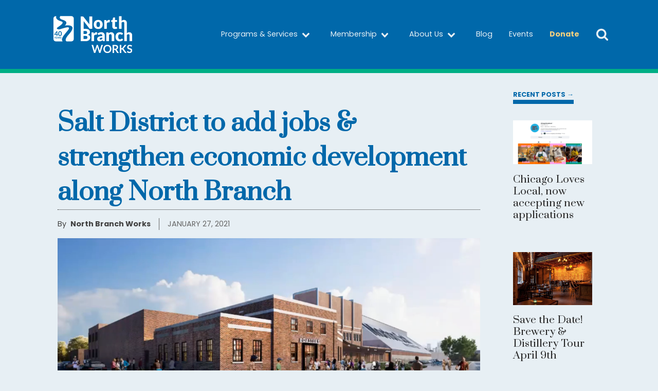

--- FILE ---
content_type: text/html; charset=UTF-8
request_url: https://northbranchworks.org/news/salt-district-to-add-jobs-strengthen-economic-development-along-north-branch/
body_size: 18697
content:
<!DOCTYPE html>
<html lang="en-US" >
<head>
<meta charset="UTF-8">
<meta name="viewport" content="width=device-width, initial-scale=1.0">
<!-- WP_HEAD() START -->
<title>Salt District to add jobs &amp; strengthen economic development along North Branch - North Branch Works</title>
<link rel="preload" as="style" href="https://fonts.googleapis.com/css?family=Poppins:100,200,300,400,500,600,700,800,900|Poppins:100,200,300,400,500,600,700,800,900|Prata:100,200,300,400,500,600,700,800,900" >
<link rel="stylesheet" href="https://fonts.googleapis.com/css?family=Poppins:100,200,300,400,500,600,700,800,900|Poppins:100,200,300,400,500,600,700,800,900|Prata:100,200,300,400,500,600,700,800,900">

<!-- The SEO Framework by Sybre Waaijer -->
<meta name="robots" content="max-snippet:-1,max-image-preview:standard,max-video-preview:-1" />
<link rel="canonical" href="https://northbranchworks.org/news/salt-district-to-add-jobs-strengthen-economic-development-along-north-branch/" />
<meta name="description" content="Last week, the Chicago Plan Commission approved plans to redevelop the Morton Salt facility, sending them to the Committee on Zoning, Landmarks..." />
<meta property="og:type" content="article" />
<meta property="og:locale" content="en_US" />
<meta property="og:site_name" content="North Branch Works" />
<meta property="og:title" content="Salt District to add jobs &amp; strengthen economic development along North Branch" />
<meta property="og:description" content="Last week, the Chicago Plan Commission approved plans to redevelop the Morton Salt facility, sending them to the Committee on Zoning, Landmarks, and Building Standards for the next review." />
<meta property="og:url" content="https://northbranchworks.org/news/salt-district-to-add-jobs-strengthen-economic-development-along-north-branch/" />
<meta property="og:image" content="https://northbranchworks.org/wp-content/uploads/2021/01/Morton-Salt.png" />
<meta property="og:image:width" content="1128" />
<meta property="og:image:height" content="507" />
<meta property="article:published_time" content="2021-01-27T17:27:28+00:00" />
<meta property="article:modified_time" content="2021-11-11T23:15:26+00:00" />
<meta name="twitter:card" content="summary_large_image" />
<meta name="twitter:title" content="Salt District to add jobs &amp; strengthen economic development along North Branch" />
<meta name="twitter:description" content="Last week, the Chicago Plan Commission approved plans to redevelop the Morton Salt facility, sending them to the Committee on Zoning, Landmarks, and Building Standards for the next review." />
<meta name="twitter:image" content="https://northbranchworks.org/wp-content/uploads/2021/01/Morton-Salt.png" />
<script type="application/ld+json">{"@context":"https://schema.org","@graph":[{"@type":"WebSite","@id":"https://northbranchworks.org/#/schema/WebSite","url":"https://northbranchworks.org/","name":"North Branch Works","description":"Leveraging Local Business Growth","inLanguage":"en-US","potentialAction":{"@type":"SearchAction","target":{"@type":"EntryPoint","urlTemplate":"https://northbranchworks.org/search/{search_term_string}/"},"query-input":"required name=search_term_string"},"publisher":{"@type":"Organization","@id":"https://northbranchworks.org/#/schema/Organization","name":"North Branch Works","url":"https://northbranchworks.org/","logo":{"@type":"ImageObject","url":"https://northbranchworks.org/wp-content/uploads/2018/11/cropped-favicon_x512.png","contentUrl":"https://northbranchworks.org/wp-content/uploads/2018/11/cropped-favicon_x512.png","width":512,"height":512}}},{"@type":"WebPage","@id":"https://northbranchworks.org/news/salt-district-to-add-jobs-strengthen-economic-development-along-north-branch/","url":"https://northbranchworks.org/news/salt-district-to-add-jobs-strengthen-economic-development-along-north-branch/","name":"Salt District to add jobs & strengthen economic development along North Branch - North Branch Works","description":"Last week, the Chicago Plan Commission approved plans to redevelop the Morton Salt facility, sending them to the Committee on Zoning, Landmarks...","inLanguage":"en-US","isPartOf":{"@id":"https://northbranchworks.org/#/schema/WebSite"},"breadcrumb":{"@type":"BreadcrumbList","@id":"https://northbranchworks.org/#/schema/BreadcrumbList","itemListElement":[{"@type":"ListItem","position":1,"item":"https://northbranchworks.org/","name":"North Branch Works"},{"@type":"ListItem","position":2,"item":"https://northbranchworks.org/category/news/","name":"Category: News"},{"@type":"ListItem","position":3,"name":"Salt District to add jobs & strengthen economic development along North Branch"}]},"potentialAction":{"@type":"ReadAction","target":"https://northbranchworks.org/news/salt-district-to-add-jobs-strengthen-economic-development-along-north-branch/"},"datePublished":"2021-01-27T17:27:28+00:00","dateModified":"2021-11-11T23:15:26+00:00","author":{"@type":"Person","@id":"https://northbranchworks.org/#/schema/Person/51b8864a0fd18463068c5da9042580e7","name":"North Branch Works"}}]}</script>
<!-- / The SEO Framework by Sybre Waaijer | 37.45ms meta | 20.31ms boot -->

<link rel='dns-prefetch' href='//www.google.com' />
<link rel="alternate" type="application/rss+xml" title="North Branch Works &raquo; Salt District to add jobs &#038; strengthen economic development along North Branch Comments Feed" href="https://northbranchworks.org/news/salt-district-to-add-jobs-strengthen-economic-development-along-north-branch/feed/" />
<link rel="alternate" title="oEmbed (JSON)" type="application/json+oembed" href="https://northbranchworks.org/wp-json/oembed/1.0/embed?url=https%3A%2F%2Fnorthbranchworks.org%2Fnews%2Fsalt-district-to-add-jobs-strengthen-economic-development-along-north-branch%2F" />
<link rel="alternate" title="oEmbed (XML)" type="text/xml+oembed" href="https://northbranchworks.org/wp-json/oembed/1.0/embed?url=https%3A%2F%2Fnorthbranchworks.org%2Fnews%2Fsalt-district-to-add-jobs-strengthen-economic-development-along-north-branch%2F&#038;format=xml" />
<style id='wp-img-auto-sizes-contain-inline-css' type='text/css'>
img:is([sizes=auto i],[sizes^="auto," i]){contain-intrinsic-size:3000px 1500px}
/*# sourceURL=wp-img-auto-sizes-contain-inline-css */
</style>
<link rel='stylesheet' id='wp-block-library-css' href='https://northbranchworks.org/wp-includes/css/dist/block-library/style.min.css?ver=6.9' type='text/css' media='all' />
<style id='global-styles-inline-css' type='text/css'>
:root{--wp--preset--aspect-ratio--square: 1;--wp--preset--aspect-ratio--4-3: 4/3;--wp--preset--aspect-ratio--3-4: 3/4;--wp--preset--aspect-ratio--3-2: 3/2;--wp--preset--aspect-ratio--2-3: 2/3;--wp--preset--aspect-ratio--16-9: 16/9;--wp--preset--aspect-ratio--9-16: 9/16;--wp--preset--color--black: #000000;--wp--preset--color--cyan-bluish-gray: #abb8c3;--wp--preset--color--white: #ffffff;--wp--preset--color--pale-pink: #f78da7;--wp--preset--color--vivid-red: #cf2e2e;--wp--preset--color--luminous-vivid-orange: #ff6900;--wp--preset--color--luminous-vivid-amber: #fcb900;--wp--preset--color--light-green-cyan: #7bdcb5;--wp--preset--color--vivid-green-cyan: #00d084;--wp--preset--color--pale-cyan-blue: #8ed1fc;--wp--preset--color--vivid-cyan-blue: #0693e3;--wp--preset--color--vivid-purple: #9b51e0;--wp--preset--gradient--vivid-cyan-blue-to-vivid-purple: linear-gradient(135deg,rgb(6,147,227) 0%,rgb(155,81,224) 100%);--wp--preset--gradient--light-green-cyan-to-vivid-green-cyan: linear-gradient(135deg,rgb(122,220,180) 0%,rgb(0,208,130) 100%);--wp--preset--gradient--luminous-vivid-amber-to-luminous-vivid-orange: linear-gradient(135deg,rgb(252,185,0) 0%,rgb(255,105,0) 100%);--wp--preset--gradient--luminous-vivid-orange-to-vivid-red: linear-gradient(135deg,rgb(255,105,0) 0%,rgb(207,46,46) 100%);--wp--preset--gradient--very-light-gray-to-cyan-bluish-gray: linear-gradient(135deg,rgb(238,238,238) 0%,rgb(169,184,195) 100%);--wp--preset--gradient--cool-to-warm-spectrum: linear-gradient(135deg,rgb(74,234,220) 0%,rgb(151,120,209) 20%,rgb(207,42,186) 40%,rgb(238,44,130) 60%,rgb(251,105,98) 80%,rgb(254,248,76) 100%);--wp--preset--gradient--blush-light-purple: linear-gradient(135deg,rgb(255,206,236) 0%,rgb(152,150,240) 100%);--wp--preset--gradient--blush-bordeaux: linear-gradient(135deg,rgb(254,205,165) 0%,rgb(254,45,45) 50%,rgb(107,0,62) 100%);--wp--preset--gradient--luminous-dusk: linear-gradient(135deg,rgb(255,203,112) 0%,rgb(199,81,192) 50%,rgb(65,88,208) 100%);--wp--preset--gradient--pale-ocean: linear-gradient(135deg,rgb(255,245,203) 0%,rgb(182,227,212) 50%,rgb(51,167,181) 100%);--wp--preset--gradient--electric-grass: linear-gradient(135deg,rgb(202,248,128) 0%,rgb(113,206,126) 100%);--wp--preset--gradient--midnight: linear-gradient(135deg,rgb(2,3,129) 0%,rgb(40,116,252) 100%);--wp--preset--font-size--small: 13px;--wp--preset--font-size--medium: 20px;--wp--preset--font-size--large: 36px;--wp--preset--font-size--x-large: 42px;--wp--preset--spacing--20: 0.44rem;--wp--preset--spacing--30: 0.67rem;--wp--preset--spacing--40: 1rem;--wp--preset--spacing--50: 1.5rem;--wp--preset--spacing--60: 2.25rem;--wp--preset--spacing--70: 3.38rem;--wp--preset--spacing--80: 5.06rem;--wp--preset--shadow--natural: 6px 6px 9px rgba(0, 0, 0, 0.2);--wp--preset--shadow--deep: 12px 12px 50px rgba(0, 0, 0, 0.4);--wp--preset--shadow--sharp: 6px 6px 0px rgba(0, 0, 0, 0.2);--wp--preset--shadow--outlined: 6px 6px 0px -3px rgb(255, 255, 255), 6px 6px rgb(0, 0, 0);--wp--preset--shadow--crisp: 6px 6px 0px rgb(0, 0, 0);}:where(.is-layout-flex){gap: 0.5em;}:where(.is-layout-grid){gap: 0.5em;}body .is-layout-flex{display: flex;}.is-layout-flex{flex-wrap: wrap;align-items: center;}.is-layout-flex > :is(*, div){margin: 0;}body .is-layout-grid{display: grid;}.is-layout-grid > :is(*, div){margin: 0;}:where(.wp-block-columns.is-layout-flex){gap: 2em;}:where(.wp-block-columns.is-layout-grid){gap: 2em;}:where(.wp-block-post-template.is-layout-flex){gap: 1.25em;}:where(.wp-block-post-template.is-layout-grid){gap: 1.25em;}.has-black-color{color: var(--wp--preset--color--black) !important;}.has-cyan-bluish-gray-color{color: var(--wp--preset--color--cyan-bluish-gray) !important;}.has-white-color{color: var(--wp--preset--color--white) !important;}.has-pale-pink-color{color: var(--wp--preset--color--pale-pink) !important;}.has-vivid-red-color{color: var(--wp--preset--color--vivid-red) !important;}.has-luminous-vivid-orange-color{color: var(--wp--preset--color--luminous-vivid-orange) !important;}.has-luminous-vivid-amber-color{color: var(--wp--preset--color--luminous-vivid-amber) !important;}.has-light-green-cyan-color{color: var(--wp--preset--color--light-green-cyan) !important;}.has-vivid-green-cyan-color{color: var(--wp--preset--color--vivid-green-cyan) !important;}.has-pale-cyan-blue-color{color: var(--wp--preset--color--pale-cyan-blue) !important;}.has-vivid-cyan-blue-color{color: var(--wp--preset--color--vivid-cyan-blue) !important;}.has-vivid-purple-color{color: var(--wp--preset--color--vivid-purple) !important;}.has-black-background-color{background-color: var(--wp--preset--color--black) !important;}.has-cyan-bluish-gray-background-color{background-color: var(--wp--preset--color--cyan-bluish-gray) !important;}.has-white-background-color{background-color: var(--wp--preset--color--white) !important;}.has-pale-pink-background-color{background-color: var(--wp--preset--color--pale-pink) !important;}.has-vivid-red-background-color{background-color: var(--wp--preset--color--vivid-red) !important;}.has-luminous-vivid-orange-background-color{background-color: var(--wp--preset--color--luminous-vivid-orange) !important;}.has-luminous-vivid-amber-background-color{background-color: var(--wp--preset--color--luminous-vivid-amber) !important;}.has-light-green-cyan-background-color{background-color: var(--wp--preset--color--light-green-cyan) !important;}.has-vivid-green-cyan-background-color{background-color: var(--wp--preset--color--vivid-green-cyan) !important;}.has-pale-cyan-blue-background-color{background-color: var(--wp--preset--color--pale-cyan-blue) !important;}.has-vivid-cyan-blue-background-color{background-color: var(--wp--preset--color--vivid-cyan-blue) !important;}.has-vivid-purple-background-color{background-color: var(--wp--preset--color--vivid-purple) !important;}.has-black-border-color{border-color: var(--wp--preset--color--black) !important;}.has-cyan-bluish-gray-border-color{border-color: var(--wp--preset--color--cyan-bluish-gray) !important;}.has-white-border-color{border-color: var(--wp--preset--color--white) !important;}.has-pale-pink-border-color{border-color: var(--wp--preset--color--pale-pink) !important;}.has-vivid-red-border-color{border-color: var(--wp--preset--color--vivid-red) !important;}.has-luminous-vivid-orange-border-color{border-color: var(--wp--preset--color--luminous-vivid-orange) !important;}.has-luminous-vivid-amber-border-color{border-color: var(--wp--preset--color--luminous-vivid-amber) !important;}.has-light-green-cyan-border-color{border-color: var(--wp--preset--color--light-green-cyan) !important;}.has-vivid-green-cyan-border-color{border-color: var(--wp--preset--color--vivid-green-cyan) !important;}.has-pale-cyan-blue-border-color{border-color: var(--wp--preset--color--pale-cyan-blue) !important;}.has-vivid-cyan-blue-border-color{border-color: var(--wp--preset--color--vivid-cyan-blue) !important;}.has-vivid-purple-border-color{border-color: var(--wp--preset--color--vivid-purple) !important;}.has-vivid-cyan-blue-to-vivid-purple-gradient-background{background: var(--wp--preset--gradient--vivid-cyan-blue-to-vivid-purple) !important;}.has-light-green-cyan-to-vivid-green-cyan-gradient-background{background: var(--wp--preset--gradient--light-green-cyan-to-vivid-green-cyan) !important;}.has-luminous-vivid-amber-to-luminous-vivid-orange-gradient-background{background: var(--wp--preset--gradient--luminous-vivid-amber-to-luminous-vivid-orange) !important;}.has-luminous-vivid-orange-to-vivid-red-gradient-background{background: var(--wp--preset--gradient--luminous-vivid-orange-to-vivid-red) !important;}.has-very-light-gray-to-cyan-bluish-gray-gradient-background{background: var(--wp--preset--gradient--very-light-gray-to-cyan-bluish-gray) !important;}.has-cool-to-warm-spectrum-gradient-background{background: var(--wp--preset--gradient--cool-to-warm-spectrum) !important;}.has-blush-light-purple-gradient-background{background: var(--wp--preset--gradient--blush-light-purple) !important;}.has-blush-bordeaux-gradient-background{background: var(--wp--preset--gradient--blush-bordeaux) !important;}.has-luminous-dusk-gradient-background{background: var(--wp--preset--gradient--luminous-dusk) !important;}.has-pale-ocean-gradient-background{background: var(--wp--preset--gradient--pale-ocean) !important;}.has-electric-grass-gradient-background{background: var(--wp--preset--gradient--electric-grass) !important;}.has-midnight-gradient-background{background: var(--wp--preset--gradient--midnight) !important;}.has-small-font-size{font-size: var(--wp--preset--font-size--small) !important;}.has-medium-font-size{font-size: var(--wp--preset--font-size--medium) !important;}.has-large-font-size{font-size: var(--wp--preset--font-size--large) !important;}.has-x-large-font-size{font-size: var(--wp--preset--font-size--x-large) !important;}
/*# sourceURL=global-styles-inline-css */
</style>

<style id='classic-theme-styles-inline-css' type='text/css'>
/*! This file is auto-generated */
.wp-block-button__link{color:#fff;background-color:#32373c;border-radius:9999px;box-shadow:none;text-decoration:none;padding:calc(.667em + 2px) calc(1.333em + 2px);font-size:1.125em}.wp-block-file__button{background:#32373c;color:#fff;text-decoration:none}
/*# sourceURL=/wp-includes/css/classic-themes.min.css */
</style>
<link rel='stylesheet' id='ctct_form_styles-css' href='https://northbranchworks.org/wp-content/plugins/constant-contact-forms/assets/css/style.css?ver=2.16.0' type='text/css' media='all' />
<link rel='stylesheet' id='oxygen-css' href='https://northbranchworks.org/wp-content/plugins/oxygen/component-framework/oxygen.css?ver=4.9.5' type='text/css' media='all' />
<script type="text/javascript" src="https://northbranchworks.org/wp-includes/js/jquery/jquery.min.js?ver=3.7.1" id="jquery-core-js"></script>
<link rel="https://api.w.org/" href="https://northbranchworks.org/wp-json/" /><link rel="alternate" title="JSON" type="application/json" href="https://northbranchworks.org/wp-json/wp/v2/posts/2406" /><link rel="EditURI" type="application/rsd+xml" title="RSD" href="https://northbranchworks.org/xmlrpc.php?rsd" />
<meta name="et-api-version" content="v1"><meta name="et-api-origin" content="https://northbranchworks.org"><link rel="https://theeventscalendar.com/" href="https://northbranchworks.org/wp-json/tribe/tickets/v1/" /><meta name="tec-api-version" content="v1"><meta name="tec-api-origin" content="https://northbranchworks.org"><link rel="alternate" href="https://northbranchworks.org/wp-json/tribe/events/v1/" />
	<!-- Google Tag Manager -->
	<script>(function(w,d,s,l,i){w[l]=w[l]||[];w[l].push({'gtm.start':
	new Date().getTime(),event:'gtm.js'});var f=d.getElementsByTagName(s)[0],
	j=d.createElement(s),dl=l!='dataLayer'?'&l='+l:'';j.async=true;j.src=
	'https://www.googletagmanager.com/gtm.js?id='+i+dl;f.parentNode.insertBefore(j,f);
	})(window,document,'script','dataLayer','GTM-M3PHX4X');</script>
	<!-- End Google Tag Manager -->

		<!-- HappyForms global container -->
		<script type="text/javascript">HappyForms = {};</script>
		<!-- End of HappyForms global container -->
		<link rel="icon" href="https://northbranchworks.org/wp-content/uploads/2018/11/cropped-favicon_x512-32x32.png" sizes="32x32" />
<link rel="icon" href="https://northbranchworks.org/wp-content/uploads/2018/11/cropped-favicon_x512-192x192.png" sizes="192x192" />
<link rel="apple-touch-icon" href="https://northbranchworks.org/wp-content/uploads/2018/11/cropped-favicon_x512-180x180.png" />
<meta name="msapplication-TileImage" content="https://northbranchworks.org/wp-content/uploads/2018/11/cropped-favicon_x512-270x270.png" />
<link rel='stylesheet' id='oxygen-styles-css' href='//northbranchworks.org/news/salt-district-to-add-jobs-strengthen-economic-development-along-north-branch/?xlink=css&#038;ver=6.9' type='text/css' media='all' />
<!-- END OF WP_HEAD() -->
<link rel='stylesheet' id='oxygen-aos-css' href='https://northbranchworks.org/wp-content/plugins/oxygen/component-framework/vendor/aos/aos.css?ver=6.9' type='text/css' media='all' />
</head>
<body class="wp-singular post-template-default single single-post postid-2406 single-format-standard wp-theme-oxygen-is-not-a-theme wp-embed-responsive oxygen-body tribe-no-js tec-no-tickets-on-recurring tec-no-rsvp-on-recurring ctct-twentytwentyone tribe-theme-twentytwentyone" >




						<div id="code_block-446-3325" class="ct-code-block" ><!-- Google Tag Manager (noscript) -->
<noscript><iframe src="https://www.googletagmanager.com/ns.html?id=GTM-M3PHX4X"
height="0" width="0" style="display:none;visibility:hidden"></iframe></noscript>
<!-- End Google Tag Manager (noscript) --></div><section id="section-8-3325" class=" ct-section" ><div class="ct-section-inner-wrap"><div id="div_block-452-3325" class="ct-div-block" ><div id="div_block-10-3325" class="ct-div-block" ><a id="link-450-3325" class="ct-link" href="https://northbranchworks.org/"   ><img  id="image-447-3325" alt="" src="https://northbranchworks.org/wp-content/uploads/2023/06/nbw-white-40-years.svg" class="ct-image" srcset="" sizes="(max-width: 300px) 100vw, 300px" /></a></div><div id="div_block-161-3325" class="ct-div-block main-nav-container" >
		<div id="-pro-menu-156-3325" class="oxy-pro-menu  " ><div class="oxy-pro-menu-mobile-open-icon " data-off-canvas-alignment=""><svg id="-pro-menu-156-3325-open-icon"><use xlink:href="#FontAwesomeicon-chevron-down"></use></svg>Menu</div>

                
        <div class="oxy-pro-menu-container  oxy-pro-menu-show-dropdown" data-aos-duration="400" 

             data-oxy-pro-menu-dropdown-animation="fade-up"
             data-oxy-pro-menu-dropdown-animation-duration="0.4"
             data-entire-parent-toggles-dropdown="true"

             
                          data-oxy-pro-menu-dropdown-animation-duration="0.4"
             
                          data-oxy-pro-menu-dropdown-links-on-mobile="hide">
             
            <div class="menu-main-nav-container"><ul id="menu-main-nav" class="oxy-pro-menu-list"><li id="menu-item-3392" class="menu-item menu-item-type-post_type menu-item-object-page menu-item-has-children menu-item-3392"><a href="https://northbranchworks.org/programs/">Programs &#038; Services</a>
<ul class="sub-menu">
	<li id="menu-item-3393" class="menu-item menu-item-type-post_type menu-item-object-page menu-item-3393"><a href="https://northbranchworks.org/programs/">Programs</a></li>
	<li id="menu-item-6400" class="menu-item menu-item-type-post_type menu-item-object-page menu-item-6400"><a href="https://northbranchworks.org/green-business-accelerator/">Green Business Accelerator</a></li>
	<li id="menu-item-5358" class="menu-item menu-item-type-post_type menu-item-object-page menu-item-5358"><a href="https://northbranchworks.org/imec/">IMEC &#038; North Branch Works</a></li>
	<li id="menu-item-3404" class="menu-item menu-item-type-post_type menu-item-object-page menu-item-3404"><a href="https://northbranchworks.org/resources/">Resources &#038; Documents</a></li>
	<li id="menu-item-4305" class="menu-item menu-item-type-post_type_archive menu-item-object-real_estate menu-item-4305"><a href="https://northbranchworks.org/real-estate/">Real Estate</a></li>
	<li id="menu-item-4124" class="menu-item menu-item-type-post_type_archive menu-item-object-jobs menu-item-4124"><a href="https://northbranchworks.org/jobs/">Job Board</a></li>
	<li id="menu-item-104" class="menu-item menu-item-type-post_type menu-item-object-page menu-item-104"><a href="https://northbranchworks.org/small-business-loan/">Small Business Loan Fund Guidelines</a></li>
	<li id="menu-item-253" class="menu-item menu-item-type-post_type menu-item-object-page menu-item-253"><a href="https://northbranchworks.org/nbdc/">Neighborhood Business Development Center</a></li>
	<li id="menu-item-101" class="menu-item menu-item-type-post_type menu-item-object-page menu-item-101"><a href="https://northbranchworks.org/sarfs/">Small Accessible Repairs for Seniors (SARFS)</a></li>
	<li id="menu-item-103" class="menu-item menu-item-type-post_type menu-item-object-page menu-item-103"><a href="https://northbranchworks.org/liri/">Local Industrial Retention Initiative (LIRI)</a></li>
</ul>
</li>
<li id="menu-item-4248" class="menu-item menu-item-type-post_type menu-item-object-page menu-item-has-children menu-item-4248"><a href="https://northbranchworks.org/membership/">Membership</a>
<ul class="sub-menu">
	<li id="menu-item-4267" class="menu-item menu-item-type-post_type menu-item-object-page menu-item-4267"><a href="https://northbranchworks.org/membership/">Membership</a></li>
	<li id="menu-item-4266" class="menu-item menu-item-type-post_type menu-item-object-page menu-item-4266"><a href="https://northbranchworks.org/partners/">Partners</a></li>
	<li id="menu-item-4265" class="menu-item menu-item-type-post_type menu-item-object-page menu-item-4265"><a href="https://northbranchworks.org/about/board/">Board of Directors</a></li>
</ul>
</li>
<li id="menu-item-259" class="menu-item menu-item-type-post_type menu-item-object-page menu-item-has-children menu-item-259"><a href="https://northbranchworks.org/about/">About Us</a>
<ul class="sub-menu">
	<li id="menu-item-3348" class="menu-item menu-item-type-post_type menu-item-object-page menu-item-3348"><a href="https://northbranchworks.org/about/">About Us</a></li>
	<li id="menu-item-308" class="menu-item menu-item-type-post_type menu-item-object-page menu-item-308"><a href="https://northbranchworks.org/about/mission/">Mission Statement</a></li>
	<li id="menu-item-270" class="menu-item menu-item-type-post_type menu-item-object-page menu-item-270"><a href="https://northbranchworks.org/about/staff/">Our Staff</a></li>
	<li id="menu-item-3374" class="menu-item menu-item-type-post_type menu-item-object-page menu-item-3374"><a href="https://northbranchworks.org/contact/">Contact Us</a></li>
	<li id="menu-item-3416" class="menu-item menu-item-type-post_type menu-item-object-page menu-item-3416"><a href="https://northbranchworks.org/newsletter/">Newsletter</a></li>
</ul>
</li>
<li id="menu-item-4118" class="menu-item menu-item-type-taxonomy menu-item-object-category current-post-ancestor current-menu-parent current-post-parent menu-item-4118"><a href="https://northbranchworks.org/category/news/">Blog</a></li>
<li id="menu-item-3819" class="menu-item menu-item-type-custom menu-item-object-custom menu-item-3819"><a href="https://northbranchworks.org/events/">Events</a></li>
<li id="menu-item-418" class="nav_donate menu-item menu-item-type-custom menu-item-object-custom menu-item-418"><a href="https://www.paypal.com/cgi-bin/webscr?cmd=_s-xclick&#038;hosted_button_id=982JR3U5Q3SBY">Donate</a></li>
</ul></div>
            <div class="oxy-pro-menu-mobile-close-icon"><svg id="svg--pro-menu-156-3325"><use xlink:href="#FontAwesomeicon-close"></use></svg>close</div>

        </div>

        </div>

		<script type="text/javascript">
			jQuery('#-pro-menu-156-3325 .oxy-pro-menu-show-dropdown .menu-item-has-children > a', 'body').each(function(){
                jQuery(this).append('<div class="oxy-pro-menu-dropdown-icon-click-area"><svg class="oxy-pro-menu-dropdown-icon"><use xlink:href="#FontAwesomeicon-chevron-down"></use></svg></div>');
            });
            jQuery('#-pro-menu-156-3325 .oxy-pro-menu-show-dropdown .menu-item:not(.menu-item-has-children) > a', 'body').each(function(){
                jQuery(this).append('<div class="oxy-pro-menu-dropdown-icon-click-area"></div>');
            });			</script></div><div id="search-toggle-div" class="ct-div-block"  onclick="focusSearch()"><div id="fancy_icon-458-3325" class="ct-fancy-icon" ><svg id="svg-fancy_icon-458-3325"><use xlink:href="#FontAwesomeicon-search"></use></svg></div></div></div></div></section>            <div tabindex="-1" class="oxy-modal-backdrop top "
                style="background-color: rgba(39,39,39,0.2);"
                data-trigger="user_clicks_element"                data-trigger-selector="#search-toggle-div"                data-trigger-time="5"                data-trigger-time-unit="seconds"                data-close-automatically="no"                data-close-after-time="10"                data-close-after-time-unit="seconds"                data-trigger_scroll_amount="50"                data-trigger_scroll_direction="down"	            data-scroll_to_selector=""	            data-time_inactive="60"	            data-time-inactive-unit="seconds"	            data-number_of_clicks="3"	            data-close_on_esc="on"	            data-number_of_page_views="3"                data-close-after-form-submit="no"                data-open-again="always_show"                data-open-again-after-days="3"            >

                <div id="search-modal" class="ct-modal"  data-aos="slide-down"><div id="code_block-472-3325" class="ct-code-block" ></div><h1 id="headline-465-3325" class="ct-headline">Search</h1><div id="div_block-468-3325" class="ct-div-block" >
                <div id="_search_form-464-3325" class="oxy-search-form" >
                <form role="search" method="get" id="searchform" class="searchform" action="https://northbranchworks.org/">
				<div>
					<label class="screen-reader-text" for="s">Search for:</label>
					<input type="text" value="" name="s" id="s" />
					<input type="submit" id="searchsubmit" value="Search" />
				</div>
			</form>                </div>
        
        <div id="fancy_icon-471-3325" class="ct-fancy-icon" ><svg id="svg-fancy_icon-471-3325"><use xlink:href="#FontAwesomeicon-search"></use></svg></div></div><a id="link_text-463-3325" class="ct-link-text oxy-close-modal" href="http://" target="_self"  >Return to main site →<br></a></div>
            </div>
        <section id="section-11-3330" class=" ct-section" ><div class="ct-section-inner-wrap"><div id="new_columns-12-3330" class="ct-new-columns" ><div id="blog-post-container" class="ct-div-block" ><h1 id="headline-23-3330" class="ct-headline"><span id="span-24-3330" class="ct-span" >Salt District to add jobs &#038; strengthen economic development along North Branch</span></h1><div id="byline" class="ct-div-block" ><div id="text_block-49-3330" class="ct-text-block" >By</div><div id="text_block-44-3330" class="ct-text-block" ><span id="span-45-3330" class="ct-span" >North Branch Works</span></div><div id="text_block-42-3330" class="ct-text-block" ><span id="span-43-3330" class="ct-span" >January 27, 2021</span></div></div><img  id="image-27-3330" alt="" src="https://northbranchworks.org/wp-content/uploads/2021/01/Morton-Salt.png" class="ct-image"/><div id="text_block-28-3330" class="ct-text-block" ><span id="span-35-3330" class="ct-span oxy-stock-content-styles" ><p>Last week, the Chicago Plan Commission approved plans to redevelop the Morton Salt facility, sending them to the Committee on Zoning, Landmarks, and Building Standards for the next review.</p>
<p>A well-known landmark on the North Side, Morton Salt has long occupied a 4.25-acre property located on the west bank of the Chicago River running south from Blackhawk Street on Elston Avenue.</p>
<p>Led by developers R2 Companies and Blue Star Properties, the project will turn the site into a mixed-use office, retail, and entertainment complex, including a community-based venue and events space that can accommodate up to 3,000 people as well as future uses such as a farmers’ market.</p>
<p>The so-called Salt District will add approximately 285 permanent jobs and 41,500 square feet in new office space that will attract new businesses to our service area.  Just as important, the project will support the Goose Island manufacturing district east of the property.</p>
<p>It's a great example of a dynamic, adaptive reuse project that supports neighborhood jobs and wealth creation by converting a vacant riverfront property into a jobs center.</p>
<p><img loading="lazy" decoding="async" class="alignnone size-medium wp-image-2414 alignright" src="https://northbranchworks.org/wp-content/uploads/2021/01/Morton-Salt-2-300x206.png" alt="" width="300" height="206" srcset="https://northbranchworks.org/wp-content/uploads/2021/01/Morton-Salt-2-300x206.png 300w, https://northbranchworks.org/wp-content/uploads/2021/01/Morton-Salt-2.png 387w" sizes="auto, (max-width: 300px) 100vw, 300px" /></p>
<p>Morton Salt is expected to keep its research and development team on-site, moving into a newly renovated office of 20,000 square feet.</p>
<p>In our discussions with the developers, we’re pleased they have expressed interest in working with surrounding businesses to ensure a seamless transition into the neighborhood.</p>
<p>And the project will make it easier to get around the area by adding separate riverfront trails for people walking and biking. These paths will eventually connect to a new pedestrian bridge over the river at Blackhawk Street that’s in the <a href="https://www.chicago.gov/city/en/depts/dcd/supp_info/north-branch-industrial-corridor.html">North Branch Framework Plan</a>.</p>
<p>The trails will also create easy access for people on foot and bike to the <a href="https://northbranchworks.org/news/wild-mile-adds-to-dynamic-north-branch/">Wild Mile Chicago</a>, a 17-acre floating park coming to the North Branch Canal. The paths at this development will over time connect to riverfront trails at Lincoln Yards that will run between North and Webster Avenues.</p>
<p>Getting to the Salt District on bike will be relatively easy thanks to the bike lanes on Elston Avenue. And if you’re coming from the west, you’ll be able to get within a quarter mile of it by using the 606/Bloomingdale trail.</p>
<p>The project will also add a water taxi stop and a boat launch.</p>
<p>Would you like to learn more about the Salt District and the progress of development projects along the North Branch? Join us for <em>The State of Development along the North Branch</em> on Feb. 18 at 10 a.m. You can register at no cost <a href="https://zoom.us/webinar/register/WN_Yx_gFgUcR2WGubWT6DA3tg">here</a>.</p>
<p><em>Image credit: R2 Companies</em></p>
</span></div><div id="testimonial-box" class="ct-new-columns" ><div id="div_block-52-3330" class="ct-div-block" ><h1 id="headline-55-3330" class="ct-headline">Support local business.<br></h1><div id="text_block-56-3330" class="ct-text-block" >Your donation contributes in meaningful ways towards community building, commerce, and job creation.<br></div><a id="link_button-57-3330" class="ct-link-button" href="https://www.paypal.com/donate/?cmd=_s-xclick&#038;hosted_button_id=982JR3U5Q3SBY"   >Donate today →<br></a></div><div id="div_block-53-3330" class="ct-div-block" ><div id="text_block-58-3330" class="ct-text-block" >Lorem ipsum dolor sit amet, consectetur adipiscing elit. Donec vehicula quis turpis vel sagittis. Nunc vel tortor eu urna hendrerit placerat. Fusce feugiat purus vel velit iaculis pretium.</div><div id="text_block-59-3330" class="ct-text-block" >– John Smith, CEO of a very important business<br></div></div></div><div id="div_block-32-3330" class="ct-div-block" ><div id="text_block-39-3330" class="ct-text-block" >Tags:<br></div><div id="text_block-33-3330" class="ct-text-block" ><span id="span-34-3330" class="ct-span" ><a href="https://northbranchworks.org/tag/biking/" rel="tag">biking</a>, <a href="https://northbranchworks.org/tag/economic-development/" rel="tag">Economic development</a>, <a href="https://northbranchworks.org/tag/jobs/" rel="tag">Jobs</a>, <a href="https://northbranchworks.org/tag/morton-salt/" rel="tag">Morton Salt</a>, <a href="https://northbranchworks.org/tag/small-businesses/" rel="tag">small businesses</a>, <a href="https://northbranchworks.org/tag/trails/" rel="tag">trails</a>, <a href="https://northbranchworks.org/tag/transportation/" rel="tag">transportation</a></span><br></div></div></div><div id="div_block-14-3330" class="ct-div-block" ><div id="code_block-18-3330" class="ct-code-block" ></div><a id="link-60-3330" class="ct-link" href="https://northbranchworks.org/category/news/"   ><h1 id="headline-31-3330" class="ct-headline">Recent Posts →<br></h1></a>        
                <div id="_posts_grid-19-3330" class='oxy-easy-posts oxy-posts-grid' >
                                    <div class='oxy-posts'>
                     <div class='oxy-post'>

    	  <a href='https://northbranchworks.org/news/chicago-loves-local-now-accepting-new-applications/'><img src='https://northbranchworks.org/wp-content/uploads/2026/01/chicagoloveslocalscreenshot.png' class='oxy-post-image' /></a>
	  	
	<a class='oxy-post-title' href='https://northbranchworks.org/news/chicago-loves-local-now-accepting-new-applications/'>Chicago Loves Local, now accepting new applications</a>

</div> <div class='oxy-post'>

    	  <a href='https://northbranchworks.org/news/save-the-date-brewery-tour-april-9th/'><img src='https://northbranchworks.org/wp-content/uploads/2026/01/1663867106336_53570305_2351188108258545_5678758325152382976_n.jpg' class='oxy-post-image' /></a>
	  	
	<a class='oxy-post-title' href='https://northbranchworks.org/news/save-the-date-brewery-tour-april-9th/'>Save the Date! Brewery &#038; Distillery Tour April 9th</a>

</div> <div class='oxy-post'>

    	  <a href='https://northbranchworks.org/news/flying-needle-acupuncture-offers-accessible-alternative-help-options/'><img src='https://northbranchworks.org/wp-content/uploads/2026/01/5bca0e39-4f38-4ee9-89eb-3f6077170a32.jpg' class='oxy-post-image' /></a>
	  	
	<a class='oxy-post-title' href='https://northbranchworks.org/news/flying-needle-acupuncture-offers-accessible-alternative-help-options/'>Flying Needle Acupuncture offers accessible alternative health options</a>

</div> <div class='oxy-post'>

    	  <a href='https://northbranchworks.org/news/top-ten-stories-from-the-north-branch-in-2025/'><img src='https://northbranchworks.org/wp-content/uploads/2026/01/4.jpg' class='oxy-post-image' /></a>
	  	
	<a class='oxy-post-title' href='https://northbranchworks.org/news/top-ten-stories-from-the-north-branch-in-2025/'>Top ten stories from the North Branch in 2025</a>

</div> <div class='oxy-post'>

    	  <a href='https://northbranchworks.org/news/brothers-restaurant-wins-community-development-grant/'><img src='https://northbranchworks.org/wp-content/uploads/2026/01/PXL_20260106_155714231.jpg' class='oxy-post-image' /></a>
	  	
	<a class='oxy-post-title' href='https://northbranchworks.org/news/brothers-restaurant-wins-community-development-grant/'>Brothers Restaurant wins community development grant</a>

</div>                </div>
                                            </div>
                </div></div></div></section><section id="section-396-3325" class=" ct-section" ><div class="ct-section-inner-wrap"><div id="div_block-397-3325" class="ct-div-block" ><div id="new_columns-442-3325" class="ct-new-columns" ><div id="div_block-443-3325" class="ct-div-block" ><h1 id="headline-139-3325" class="ct-headline footer-heading">Sections</h1><nav id="_nav_menu-142-3325" class="oxy-nav-menu footer-nav oxy-nav-menu-dropdowns oxy-nav-menu-dropdown-arrow oxy-nav-menu-vertical" ><div class='oxy-menu-toggle'><div class='oxy-nav-menu-hamburger-wrap'><div class='oxy-nav-menu-hamburger'><div class='oxy-nav-menu-hamburger-line'></div><div class='oxy-nav-menu-hamburger-line'></div><div class='oxy-nav-menu-hamburger-line'></div></div></div></div><div class="menu-footer-nav-container"><ul id="menu-footer-nav" class="oxy-nav-menu-list"><li id="menu-item-4258" class="menu-item menu-item-type-post_type menu-item-object-page menu-item-4258"><a href="https://northbranchworks.org/programs/">Programs &#038; Services</a></li>
<li id="menu-item-4249" class="menu-item menu-item-type-post_type menu-item-object-page menu-item-4249"><a href="https://northbranchworks.org/membership/">Membership</a></li>
<li id="menu-item-261" class="menu-item menu-item-type-post_type menu-item-object-page menu-item-261"><a href="https://northbranchworks.org/about/">About Us</a></li>
<li id="menu-item-107" class="menu-item menu-item-type-post_type menu-item-object-page menu-item-107"><a href="https://northbranchworks.org/resources/">Resources &#038; Documents</a></li>
<li id="menu-item-3361" class="menu-item menu-item-type-taxonomy menu-item-object-category current-post-ancestor current-menu-parent current-post-parent menu-item-3361"><a href="https://northbranchworks.org/category/news/">Blog</a></li>
<li id="menu-item-4240" class="menu-item menu-item-type-custom menu-item-object-custom menu-item-4240"><a href="https://northbranchworks.org/events/">Events</a></li>
<li id="menu-item-4306" class="menu-item menu-item-type-post_type_archive menu-item-object-real_estate menu-item-4306"><a href="https://northbranchworks.org/real-estate/">Real Estate</a></li>
<li id="menu-item-4283" class="menu-item menu-item-type-post_type_archive menu-item-object-jobs menu-item-4283"><a href="https://northbranchworks.org/jobs/">Job Board</a></li>
<li id="menu-item-4259" class="menu-item menu-item-type-post_type menu-item-object-page menu-item-4259"><a href="https://northbranchworks.org/newsletter/">Newsletter</a></li>
<li id="menu-item-3373" class="menu-item menu-item-type-post_type menu-item-object-page menu-item-3373"><a href="https://northbranchworks.org/contact/">Contact Us</a></li>
</ul></div></nav></div><div id="div_block-444-3325" class="ct-div-block footer-block" ><h1 id="headline-177-3325" class="ct-headline footer-heading">More from the blog<br></h1>        
                <div id="_posts_grid-178-3325" class='oxy-easy-posts oxy-posts-grid' >
                                    <div class='oxy-posts'>
                     <div class='oxy-post'>
    
	<a class='oxy-post-title' href='https://northbranchworks.org/news/brothers-restaurant-wins-community-development-grant/'>Brothers Restaurant wins community development grant</a>

</div> <div class='oxy-post'>
    
	<a class='oxy-post-title' href='https://northbranchworks.org/news/twelve-businesses-in-addison-south-apply-for-sbif/'>Twelve businesses in Addison South apply for SBIF</a>

</div> <div class='oxy-post'>
    
	<a class='oxy-post-title' href='https://northbranchworks.org/news/champion-small-businesses-on-december-13-14/'>Champion Small Businesses on December 13-14</a>

</div> <div class='oxy-post'>
    
	<a class='oxy-post-title' href='https://northbranchworks.org/news/goose-island-shrimp-house-gives-away-100-thanksgiving-meals/'>Goose Island Shrimp House gives away 100 Thanksgiving meals</a>

</div> <div class='oxy-post'>
    
	<a class='oxy-post-title' href='https://northbranchworks.org/news/parachute-hifi-wins-national-grant/'>Parachute HiFi wins national grant</a>

</div> <div class='oxy-post'>
    
	<a class='oxy-post-title' href='https://northbranchworks.org/news/sbif-opens-in-addison-south/'>SBIF opens in Addison South</a>

</div> <div class='oxy-post'>
    
	<a class='oxy-post-title' href='https://northbranchworks.org/news/gotham-gaming-advances-equity-inclusion-community/'>Gotham Gaming advances equity, inclusion &#038; community</a>

</div> <div class='oxy-post'>
    
	<a class='oxy-post-title' href='https://northbranchworks.org/news/sbif-information-session-for-addison-south-on-dec-3rd/'>SBIF information session on Dec. 3rd</a>

</div> <div class='oxy-post'>
    
	<a class='oxy-post-title' href='https://northbranchworks.org/news/wilmot-productions-new-business-of-the-year/'>Wilmot Productions: New Business of the Year</a>

</div> <div class='oxy-post'>
    
	<a class='oxy-post-title' href='https://northbranchworks.org/news/brothers-restaurant-small-business-of-the-year/'>Brothers Restaurant: Small Business of the Year</a>

</div>                </div>
                                <div class='oxy-easy-posts-pages'>
                                    </div>
                                            </div>
                </div><div id="div_block-445-3325" class="ct-div-block footer-block" ><h1 id="headline-365-3325" class="ct-headline footer-heading">About</h1><div id="text_block-367-3325" class="ct-text-block" >North Branch Works is a membership-supported nonprofit neighborhood organization that for 40 years has promoted balanced, job-creating economic development along the North Branch of the Chicago River.</div></div></div></div><div id="div_block-420-3325" class="ct-div-block" ><div id="new_columns-421-3325" class="ct-new-columns footer-tagline" ><div id="div_block-422-3325" class="ct-div-block" ><a id="link-423-3325" class="ct-link" href="https://northbranchworks.org/"   ><img  id="image-424-3325" alt="" src="https://northbranchworks.org/wp-content/uploads/2021/11/nbw-logo-white.svg" class="ct-image"/></a><div id="text_block-451-3325" class="ct-text-block" >2545 W Diversey Ave Ste 225<br>Chicago, IL 60647<br>(773) 929-5552<br></div></div><div id="div_block-425-3325" class="ct-div-block" ><div id="div_block-426-3325" class="ct-div-block search-block" ><div id="code_block-427-3325" class="ct-code-block" ><!-- --></div>
                <div id="_search_form-428-3325" class="oxy-search-form" >
                <form role="search" method="get" id="searchform" class="searchform" action="https://northbranchworks.org/">
				<div>
					<label class="screen-reader-text" for="s">Search for:</label>
					<input type="text" value="" name="s" id="s" />
					<input type="submit" id="searchsubmit" value="Search" />
				</div>
			</form>                </div>
        
        <div id="fancy_icon-429-3325" class="ct-fancy-icon" ><svg id="svg-fancy_icon-429-3325"><use xlink:href="#FontAwesomeicon-search"></use></svg></div></div></div></div></div><div id="div_block-404-3325" class="ct-div-block" ><div id="new_columns-405-3325" class="ct-new-columns footer-tagline" ><div id="div_block-406-3325" class="ct-div-block" ><div id="text_block-407-3325" class="ct-text-block" ><span class="ILfuVd NA6bn"><span class="hgKElc"><b>© 2025 </b></span></span><span id="span-408-3325" class="ct-span" >North Branch Works</span></div><div id="text_block-409-3325" class="ct-text-block" ><span id="span-410-3325" class="ct-span" >North Branch Works</span> is a registered 501(c)(3) organization.</div></div><div id="div_block-411-3325" class="ct-div-block" ><a id="link-412-3325" class="ct-link" href="mailto:admin@northbranchworks.org:10033"   ><div id="fancy_icon-413-3325" class="ct-fancy-icon" ><svg id="svg-fancy_icon-413-3325"><use xlink:href="#FontAwesomeicon-envelope"></use></svg></div></a><a id="link-414-3325" class="ct-link" href="https://www.facebook.com/NBranchWorks/"   ><div id="fancy_icon-415-3325" class="ct-fancy-icon" ><svg id="svg-fancy_icon-415-3325"><use xlink:href="#FontAwesomeicon-facebook-square"></use></svg></div></a><a id="link-416-3325" class="ct-link" href="https://twitter.com/nbranchworks"   ><div id="fancy_icon-417-3325" class="ct-fancy-icon" ><svg id="svg-fancy_icon-417-3325"><use xlink:href="#FontAwesomeicon-twitter"></use></svg></div></a></div></div></div><div id="div_block-399-3325" class="ct-div-block" ></div></div></section>	<!-- WP_FOOTER -->
<script type="speculationrules">
{"prefetch":[{"source":"document","where":{"and":[{"href_matches":"/*"},{"not":{"href_matches":["/wp-*.php","/wp-admin/*","/wp-content/uploads/*","/wp-content/*","/wp-content/plugins/*","/wp-content/themes/twentytwentyone/*","/wp-content/themes/oxygen-is-not-a-theme/*","/*\\?(.+)"]}},{"not":{"selector_matches":"a[rel~=\"nofollow\"]"}},{"not":{"selector_matches":".no-prefetch, .no-prefetch a"}}]},"eagerness":"conservative"}]}
</script>
<style>.ct-FontAwesomeicon-search{width:0.92857142857143em}</style>
<style>.ct-FontAwesomeicon-close{width:0.78571428571429em}</style>
<style>.ct-FontAwesomeicon-facebook-square{width:0.85714285714286em}</style>
<style>.ct-FontAwesomeicon-twitter{width:0.92857142857143em}</style>
<?xml version="1.0"?><svg xmlns="http://www.w3.org/2000/svg" xmlns:xlink="http://www.w3.org/1999/xlink" aria-hidden="true" style="position: absolute; width: 0; height: 0; overflow: hidden;" version="1.1"><defs><symbol id="FontAwesomeicon-search" viewBox="0 0 26 28"><title>search</title><path d="M18 13c0-3.859-3.141-7-7-7s-7 3.141-7 7 3.141 7 7 7 7-3.141 7-7zM26 26c0 1.094-0.906 2-2 2-0.531 0-1.047-0.219-1.406-0.594l-5.359-5.344c-1.828 1.266-4.016 1.937-6.234 1.937-6.078 0-11-4.922-11-11s4.922-11 11-11 11 4.922 11 11c0 2.219-0.672 4.406-1.937 6.234l5.359 5.359c0.359 0.359 0.578 0.875 0.578 1.406z"/></symbol><symbol id="FontAwesomeicon-close" viewBox="0 0 22 28"><title>close</title><path d="M20.281 20.656c0 0.391-0.156 0.781-0.438 1.062l-2.125 2.125c-0.281 0.281-0.672 0.438-1.062 0.438s-0.781-0.156-1.062-0.438l-4.594-4.594-4.594 4.594c-0.281 0.281-0.672 0.438-1.062 0.438s-0.781-0.156-1.062-0.438l-2.125-2.125c-0.281-0.281-0.438-0.672-0.438-1.062s0.156-0.781 0.438-1.062l4.594-4.594-4.594-4.594c-0.281-0.281-0.438-0.672-0.438-1.062s0.156-0.781 0.438-1.062l2.125-2.125c0.281-0.281 0.672-0.438 1.062-0.438s0.781 0.156 1.062 0.438l4.594 4.594 4.594-4.594c0.281-0.281 0.672-0.438 1.062-0.438s0.781 0.156 1.062 0.438l2.125 2.125c0.281 0.281 0.438 0.672 0.438 1.062s-0.156 0.781-0.438 1.062l-4.594 4.594 4.594 4.594c0.281 0.281 0.438 0.672 0.438 1.062z"/></symbol><symbol id="FontAwesomeicon-chevron-down" viewBox="0 0 28 28"><title>chevron-down</title><path d="M26.297 12.625l-11.594 11.578c-0.391 0.391-1.016 0.391-1.406 0l-11.594-11.578c-0.391-0.391-0.391-1.031 0-1.422l2.594-2.578c0.391-0.391 1.016-0.391 1.406 0l8.297 8.297 8.297-8.297c0.391-0.391 1.016-0.391 1.406 0l2.594 2.578c0.391 0.391 0.391 1.031 0 1.422z"/></symbol><symbol id="FontAwesomeicon-facebook-square" viewBox="0 0 24 28"><title>facebook-square</title><path d="M19.5 2c2.484 0 4.5 2.016 4.5 4.5v15c0 2.484-2.016 4.5-4.5 4.5h-2.938v-9.297h3.109l0.469-3.625h-3.578v-2.312c0-1.047 0.281-1.75 1.797-1.75l1.906-0.016v-3.234c-0.328-0.047-1.469-0.141-2.781-0.141-2.766 0-4.672 1.687-4.672 4.781v2.672h-3.125v3.625h3.125v9.297h-8.313c-2.484 0-4.5-2.016-4.5-4.5v-15c0-2.484 2.016-4.5 4.5-4.5h15z"/></symbol><symbol id="FontAwesomeicon-twitter" viewBox="0 0 26 28"><title>twitter</title><path d="M25.312 6.375c-0.688 1-1.547 1.891-2.531 2.609 0.016 0.219 0.016 0.438 0.016 0.656 0 6.672-5.078 14.359-14.359 14.359-2.859 0-5.516-0.828-7.75-2.266 0.406 0.047 0.797 0.063 1.219 0.063 2.359 0 4.531-0.797 6.266-2.156-2.219-0.047-4.078-1.5-4.719-3.5 0.313 0.047 0.625 0.078 0.953 0.078 0.453 0 0.906-0.063 1.328-0.172-2.312-0.469-4.047-2.5-4.047-4.953v-0.063c0.672 0.375 1.453 0.609 2.281 0.641-1.359-0.906-2.25-2.453-2.25-4.203 0-0.938 0.25-1.797 0.688-2.547 2.484 3.062 6.219 5.063 10.406 5.281-0.078-0.375-0.125-0.766-0.125-1.156 0-2.781 2.25-5.047 5.047-5.047 1.453 0 2.766 0.609 3.687 1.594 1.141-0.219 2.234-0.641 3.203-1.219-0.375 1.172-1.172 2.156-2.219 2.781 1.016-0.109 2-0.391 2.906-0.781z"/></symbol><symbol id="FontAwesomeicon-envelope" viewBox="0 0 28 28"><title>envelope</title><path d="M28 11.094v12.406c0 1.375-1.125 2.5-2.5 2.5h-23c-1.375 0-2.5-1.125-2.5-2.5v-12.406c0.469 0.516 1 0.969 1.578 1.359 2.594 1.766 5.219 3.531 7.766 5.391 1.313 0.969 2.938 2.156 4.641 2.156h0.031c1.703 0 3.328-1.188 4.641-2.156 2.547-1.844 5.172-3.625 7.781-5.391 0.562-0.391 1.094-0.844 1.563-1.359zM28 6.5c0 1.75-1.297 3.328-2.672 4.281-2.438 1.687-4.891 3.375-7.313 5.078-1.016 0.703-2.734 2.141-4 2.141h-0.031c-1.266 0-2.984-1.437-4-2.141-2.422-1.703-4.875-3.391-7.297-5.078-1.109-0.75-2.688-2.516-2.688-3.938 0-1.531 0.828-2.844 2.5-2.844h23c1.359 0 2.5 1.125 2.5 2.5z"/></symbol></defs></svg>		<script>
		( function ( body ) {
			'use strict';
			body.className = body.className.replace( /\btribe-no-js\b/, 'tribe-js' );
		} )( document.body );
		</script>
		<script> /* <![CDATA[ */var tribe_l10n_datatables = {"aria":{"sort_ascending":": activate to sort column ascending","sort_descending":": activate to sort column descending"},"length_menu":"Show _MENU_ entries","empty_table":"No data available in table","info":"Showing _START_ to _END_ of _TOTAL_ entries","info_empty":"Showing 0 to 0 of 0 entries","info_filtered":"(filtered from _MAX_ total entries)","zero_records":"No matching records found","search":"Search:","all_selected_text":"All items on this page were selected. ","select_all_link":"Select all pages","clear_selection":"Clear Selection.","pagination":{"all":"All","next":"Next","previous":"Previous"},"select":{"rows":{"0":"","_":": Selected %d rows","1":": Selected 1 row"}},"datepicker":{"dayNames":["Sunday","Monday","Tuesday","Wednesday","Thursday","Friday","Saturday"],"dayNamesShort":["Sun","Mon","Tue","Wed","Thu","Fri","Sat"],"dayNamesMin":["S","M","T","W","T","F","S"],"monthNames":["January","February","March","April","May","June","July","August","September","October","November","December"],"monthNamesShort":["January","February","March","April","May","June","July","August","September","October","November","December"],"monthNamesMin":["Jan","Feb","Mar","Apr","May","Jun","Jul","Aug","Sep","Oct","Nov","Dec"],"nextText":"Next","prevText":"Prev","currentText":"Today","closeText":"Done","today":"Today","clear":"Clear"},"registration_prompt":"There is unsaved attendee information. Are you sure you want to continue?"};/* ]]> */ </script>
        <script type="text/javascript">

            function oxygen_init_pro_menu() {
                jQuery('.oxy-pro-menu-container').each(function(){
                    
                    // dropdowns
                    var menu = jQuery(this),
                        animation = menu.data('oxy-pro-menu-dropdown-animation'),
                        animationDuration = menu.data('oxy-pro-menu-dropdown-animation-duration');
                    
                    jQuery('.sub-menu', menu).attr('data-aos',animation);
                    jQuery('.sub-menu', menu).attr('data-aos-duration',animationDuration*1000);

                    oxygen_offcanvas_menu_init(menu);
                    jQuery(window).resize(function(){
                        oxygen_offcanvas_menu_init(menu);
                    });

                    // let certain CSS rules know menu being initialized
                    // "10" timeout is extra just in case, "0" would be enough
                    setTimeout(function() {menu.addClass('oxy-pro-menu-init');}, 10);
                });
            }

            jQuery(document).ready(oxygen_init_pro_menu);
            document.addEventListener('oxygen-ajax-element-loaded', oxygen_init_pro_menu, false);
            
            let proMenuMouseDown = false;

            jQuery(".oxygen-body")
            .on("mousedown", '.oxy-pro-menu-show-dropdown:not(.oxy-pro-menu-open-container) .menu-item-has-children', function(e) {
                proMenuMouseDown = true;
            })

            .on("mouseup", '.oxy-pro-menu-show-dropdown:not(.oxy-pro-menu-open-container) .menu-item-has-children', function(e) {
                proMenuMouseDown = false;
            })

            .on('mouseenter focusin', '.oxy-pro-menu-show-dropdown:not(.oxy-pro-menu-open-container) .menu-item-has-children', function(e) {
                if( proMenuMouseDown ) return;
                
                var subMenu = jQuery(this).children('.sub-menu');
                subMenu.addClass('aos-animate oxy-pro-menu-dropdown-animating').removeClass('sub-menu-left');

                var duration = jQuery(this).parents('.oxy-pro-menu-container').data('oxy-pro-menu-dropdown-animation-duration');

                setTimeout(function() {subMenu.removeClass('oxy-pro-menu-dropdown-animating')}, duration*1000);

                var offset = subMenu.offset(),
                    width = subMenu.width(),
                    docWidth = jQuery(window).width();

                    if (offset.left+width > docWidth) {
                        subMenu.addClass('sub-menu-left');
                    }
            })
            
            .on('mouseleave focusout', '.oxy-pro-menu-show-dropdown .menu-item-has-children', function( e ) {
                if( jQuery(this).is(':hover') ) return;

                jQuery(this).children('.sub-menu').removeClass('aos-animate');

                var subMenu = jQuery(this).children('.sub-menu');
                //subMenu.addClass('oxy-pro-menu-dropdown-animating-out');

                var duration = jQuery(this).parents('.oxy-pro-menu-container').data('oxy-pro-menu-dropdown-animation-duration');
                setTimeout(function() {subMenu.removeClass('oxy-pro-menu-dropdown-animating-out')}, duration*1000);
            })

            // open icon click
            .on('click', '.oxy-pro-menu-mobile-open-icon', function() {    
                var menu = jQuery(this).parents('.oxy-pro-menu');
                // off canvas
                if (jQuery(this).hasClass('oxy-pro-menu-off-canvas-trigger')) {
                    oxygen_offcanvas_menu_run(menu);
                }
                // regular
                else {
                    menu.addClass('oxy-pro-menu-open');
                    jQuery(this).siblings('.oxy-pro-menu-container').addClass('oxy-pro-menu-open-container');
                    jQuery('body').addClass('oxy-nav-menu-prevent-overflow');
                    jQuery('html').addClass('oxy-nav-menu-prevent-overflow');
                    
                    oxygen_pro_menu_set_static_width(menu);
                }
                // remove animation and collapse
                jQuery('.sub-menu', menu).attr('data-aos','');
                jQuery('.oxy-pro-menu-dropdown-toggle .sub-menu', menu).slideUp(0);
            });

            function oxygen_pro_menu_set_static_width(menu) {
                var menuItemWidth = jQuery(".oxy-pro-menu-list > .menu-item", menu).width();
                jQuery(".oxy-pro-menu-open-container > div:first-child, .oxy-pro-menu-off-canvas-container > div:first-child", menu).width(menuItemWidth);
            }

            function oxygen_pro_menu_unset_static_width(menu) {
                jQuery(".oxy-pro-menu-container > div:first-child", menu).width("");
            }

            // close icon click
            jQuery('body').on('click', '.oxy-pro-menu-mobile-close-icon', function(e) {
                
                var menu = jQuery(this).parents('.oxy-pro-menu');

                menu.removeClass('oxy-pro-menu-open');
                jQuery(this).parents('.oxy-pro-menu-container').removeClass('oxy-pro-menu-open-container');
                jQuery('.oxy-nav-menu-prevent-overflow').removeClass('oxy-nav-menu-prevent-overflow');

                if (jQuery(this).parent('.oxy-pro-menu-container').hasClass('oxy-pro-menu-off-canvas-container')) {
                    oxygen_offcanvas_menu_run(menu);
                }

                oxygen_pro_menu_unset_static_width(menu);
            });

            // dropdown toggle icon click
            jQuery('body').on(
                'touchstart click', 
                '.oxy-pro-menu-dropdown-links-toggle.oxy-pro-menu-off-canvas-container .menu-item-has-children > a > .oxy-pro-menu-dropdown-icon-click-area,'+
                '.oxy-pro-menu-dropdown-links-toggle.oxy-pro-menu-open-container .menu-item-has-children > a > .oxy-pro-menu-dropdown-icon-click-area', 
                function(e) {
                    e.preventDefault();

                    // fix for iOS false triggering submenu clicks
                    jQuery('.sub-menu').css('pointer-events', 'none');
                    setTimeout( function() {
                        jQuery('.sub-menu').css('pointer-events', 'initial');
                    }, 500);

                    // workaround to stop click event from triggering after touchstart
                    if (window.oxygenProMenuIconTouched === true) {
                        window.oxygenProMenuIconTouched = false;
                        return;
                    }
                    if (e.type==='touchstart') {
                        window.oxygenProMenuIconTouched = true;
                    }
                    oxygen_pro_menu_toggle_dropdown(this);
                }
            );

            function oxygen_pro_menu_toggle_dropdown(trigger) {

                var duration = jQuery(trigger).parents('.oxy-pro-menu-container').data('oxy-pro-menu-dropdown-animation-duration');

                jQuery(trigger).closest('.menu-item-has-children').children('.sub-menu').slideToggle({
                    start: function () {
                        jQuery(this).css({
                            display: "flex"
                        })
                    },
                    duration: duration*1000
                });
            }
                    
            // fullscreen menu link click
            var selector = '.oxy-pro-menu-open .menu-item a';
            jQuery('body').on('click', selector, function(event){
                
                if (jQuery(event.target).closest('.oxy-pro-menu-dropdown-icon-click-area').length > 0) {
                    // toggle icon clicked, no need to hide the menu
                    return;
                }
                else if ((jQuery(this).attr("href") === "#" || jQuery(this).closest(".oxy-pro-menu-container").data("entire-parent-toggles-dropdown")) && 
                         jQuery(this).parent().hasClass('menu-item-has-children')) {
                    // empty href don't lead anywhere, treat it as toggle trigger
                    oxygen_pro_menu_toggle_dropdown(event.target);
                    // keep anchor links behavior as is, and prevent regular links from page reload
                    if (jQuery(this).attr("href").indexOf("#")!==0) {
                        return false;
                    }
                }

                // hide the menu and follow the anchor
                if (jQuery(this).attr("href").indexOf("#")===0) {
                    jQuery('.oxy-pro-menu-open').removeClass('oxy-pro-menu-open');
                    jQuery('.oxy-pro-menu-open-container').removeClass('oxy-pro-menu-open-container');
                    jQuery('.oxy-nav-menu-prevent-overflow').removeClass('oxy-nav-menu-prevent-overflow');
                }

            });

            // off-canvas menu link click
            var selector = '.oxy-pro-menu-off-canvas .menu-item a';
            jQuery('body').on('click', selector, function(event){
                if (jQuery(event.target).closest('.oxy-pro-menu-dropdown-icon-click-area').length > 0) {
                    // toggle icon clicked, no need to trigger it 
                    return;
                }
                else if ((jQuery(this).attr("href") === "#" || jQuery(this).closest(".oxy-pro-menu-container").data("entire-parent-toggles-dropdown")) && 
                    jQuery(this).parent().hasClass('menu-item-has-children')) {
                    // empty href don't lead anywhere, treat it as toggle trigger
                    oxygen_pro_menu_toggle_dropdown(event.target);
                    // keep anchor links behavior as is, and prevent regular links from page reload
                    if (jQuery(this).attr("href").indexOf("#")!==0) {
                        return false;
                    }
                }
            });

            // off canvas
            function oxygen_offcanvas_menu_init(menu) {

                // only init off-canvas animation if trigger icon is visible i.e. mobile menu in action
                var offCanvasActive = jQuery(menu).siblings('.oxy-pro-menu-off-canvas-trigger').css('display');
                if (offCanvasActive!=='none') {
                    var animation = menu.data('oxy-pro-menu-off-canvas-animation');
                    setTimeout(function() {menu.attr('data-aos', animation);}, 10);
                }
                else {
                    // remove AOS
                    menu.attr('data-aos', '');
                };
            }
            
            function oxygen_offcanvas_menu_run(menu) {

                var container = menu.find(".oxy-pro-menu-container");
                
                if (!container.attr('data-aos')) {
                    // initialize animation
                    setTimeout(function() {oxygen_offcanvas_menu_toggle(menu, container)}, 0);
                }
                else {
                    oxygen_offcanvas_menu_toggle(menu, container);
                }
            }

            var oxygen_offcanvas_menu_toggle_in_progress = false;

            function oxygen_offcanvas_menu_toggle(menu, container) {

                if (oxygen_offcanvas_menu_toggle_in_progress) {
                    return;
                }

                container.toggleClass('aos-animate');

                if (container.hasClass('oxy-pro-menu-off-canvas-container')) {
                    
                    oxygen_offcanvas_menu_toggle_in_progress = true;
                    
                    var animation = container.data('oxy-pro-menu-off-canvas-animation'),
                        timeout = container.data('aos-duration');

                    if (!animation){
                        timeout = 0;
                    }

                    setTimeout(function() {
                        container.removeClass('oxy-pro-menu-off-canvas-container')
                        menu.removeClass('oxy-pro-menu-off-canvas');
                        oxygen_offcanvas_menu_toggle_in_progress = false;
                    }, timeout);
                }
                else {
                    container.addClass('oxy-pro-menu-off-canvas-container');
                    menu.addClass('oxy-pro-menu-off-canvas');
                    oxygen_pro_menu_set_static_width(menu);
                }
            }
        </script>

    
		<script type="text/javascript">

            // Initialize Oxygen Modals
            jQuery(document).ready(function() {

                function showModal( modal ) {
                    var $modal = jQuery( modal );
                    $modal.addClass("live");
                    var modalId = $modal[0].querySelector('.ct-modal').id;
                    
                    var focusable = modal.querySelector('a[href]:not([disabled]), button:not([disabled]), textarea:not([disabled]), input[type="text"]:not([disabled]), input[type="radio"]:not([disabled]), input[type="checkbox"]:not([disabled]), select:not([disabled])');

                    if(focusable) {
                        setTimeout(() => {
                            focusable.focus();    
                        }, 500);
                    } else {
                        setTimeout(() => {
                        $modal.focus();
                        }, 500)
                    }

                    // Check if this modal can be shown according to settings and last shown time
                    // Current and last time in milliseconds
                    var currentTime = new Date().getTime();
                    var lastShownTime = localStorage && localStorage['oxy-' + modalId + '-last-shown-time'] ? JSON.parse( localStorage['oxy-' + modalId + '-last-shown-time'] ) : false;
                    // manual triggers aren't affected by last shown time
                    if( $modal.data( 'trigger' ) != 'user_clicks_element' ) {
                        switch( $modal.data( 'open-again' ) ) {
                            case 'never_show_again':
                                // if it was shown at least once, don't show it again
                                if( lastShownTime !== false ) return;
                                break;
                            case 'show_again_after':
                                var settingDays = parseInt( $modal.data( 'open-again-after-days' ) );
                                var actualDays = ( currentTime - lastShownTime ) / ( 60*60*24*1000 );
                                if( actualDays < settingDays ) return;
                                break;
                            default:
                                //always show
                                break;
                        }
                    }

                    // Body manipulation to prevent scrolling while modal is active, and maintain scroll position.
                    document.querySelector('body').style.top = `-${window.scrollY}px`;
                    document.querySelector('body').classList.add('oxy-modal-active');
                    
                    // save current time as last shown time
                    if( localStorage ) localStorage['oxy-' + modalId + '-last-shown-time'] = JSON.stringify( currentTime );

                    // trick to make jQuery fadeIn with flex
                    $modal.css("display", "flex");
                    $modal.hide();
                    // trick to force AOS trigger on elements inside the modal
                    $modal.find(".aos-animate").removeClass("aos-animate").addClass("aos-animate-disabled");

                    // show the modal
                    $modal.fadeIn(250, function(){
                        // trick to force AOS trigger on elements inside the modal
                        $modal.find(".aos-animate-disabled").removeClass("aos-animate-disabled").addClass("aos-animate");
                    });


                    if( $modal.data( 'close-automatically' ) == 'yes' ) {
                        var time = parseInt( $modal.data( 'close-after-time' ) );
                        if( $modal.data( 'close-after-time-unit' ) == 'seconds' ) {
                            time = parseInt( parseFloat( $modal.data( 'close-after-time' ) ) * 1000 );
                        }
                        setTimeout( function(){
                            hideModal(modal);
                        }, time );
                    }

                    // close modal automatically after form submit (Non-AJAX)
                    if( $modal.data( 'close-after-form-submit' ) == 'yes' && $modal.data("trigger") == "after_specified_time" ) {

                        // WPForms
                        // WPForms replaces the form with a confirmation message on page refresh
                        if( $modal.find(".wpforms-confirmation-container-full").length > 0 ) {
                            setTimeout(function () {
                                hideModal(modal);
                            }, 3000);
                        }

                        // Formidable Forms
                        // Formidable Forms replaces the form with a confirmation message on page refresh
                        if( $modal.find(".frm_message").length > 0 ) {
                            setTimeout(function () {
                                hideModal(modal);
                            }, 3000);
                        }

                        // Caldera Forms
                        // Caldera Forms replaces the form with a confirmation message on page refresh
                        if( $modal.find(".caldera-grid .alert-success").length > 0 ) {
                            setTimeout(function () {
                                hideModal(modal);
                            }, 3000);
                        }

                    }
                }

                window.oxyShowModal = showModal;

                var hideModal = function ( modal ) {

                    // Body manipulation for scroll prevention and maintaining scroll position
                    var scrollY = document.querySelector('body').style.top;
                    document.querySelector('body').classList.remove('oxy-modal-active');
                    document.querySelector('body').style.top = '';
                    window.scrollTo(0, parseInt(scrollY || '0') * -1);

                    // The function may be called by third party code, without argument, so we must close the first visible modal
                    if( typeof modal === 'undefined' ) {
                        var openModals = jQuery(".oxy-modal-backdrop.live");
                        if( openModals.length == 0 ) return;
                        modal = openModals[0];
                    }

                    var $modal = jQuery( modal );
                    // refresh any iframe so media embedded this way is stopped
                    $modal.find( 'iframe').each(function(index){
                        this.src = this.src;
                    });
                    // HTML5 videos can be stopped easily
                    $modal.find( 'video' ).each(function(index){
                        this.pause();
                    });
                    // If there are any forms in the modal, reset them
                    $modal.find("form").each(function(index){
                        this.reset();
                    });

                    $modal.find(".aos-animate").removeClass("aos-animate").addClass("aos-animate-disabled");

                    $modal.fadeOut(400, function(){
                        $modal.removeClass("live");
                        $modal.find(".aos-animate-disabled").removeClass("aos-animate-disabled").addClass("aos-animate");
                    });
                };

                window.oxyCloseModal = hideModal;

                jQuery( ".oxy-modal-backdrop" ).each(function( index ) {

                    var modal = this;

                    (function( modal ){
                        var $modal = jQuery( modal );
						
						var exitIntentFunction = function( e ){
                            if( e.target.tagName == 'SELECT' ) { return; }
							if( e.clientY <= 0 ) {
								showModal( modal );
								document.removeEventListener( "mouseleave", exitIntentFunction );
								document.removeEventListener( "mouseout", exitIntentFunction );
							}
						}

                        switch ( jQuery( modal ).data("trigger") ) {

                            case "on_exit_intent":
                                document.addEventListener( "mouseleave", exitIntentFunction, false);
								document.addEventListener( "mouseout", exitIntentFunction, false);
                                break;

                            case "user_clicks_element":
                                jQuery( jQuery( modal ).data( 'trigger-selector' ) ).click( function( event ) {
                                    showModal( modal );
                                    event.preventDefault();
                                } );
                                break;

                            case "after_specified_time":
                                var time = parseInt( jQuery( modal ).data( 'trigger-time' ) );
                                if( jQuery( modal ).data( 'trigger-time-unit' ) == 'seconds' ) {
                                    time = parseInt( parseFloat( jQuery( modal ).data( 'trigger-time' ) ) * 1000 );
                                }
                                setTimeout( function(){
                                    showModal( modal );
                                }, time );
                                break;

                            case "after_scrolled_amount":
                                window.addEventListener("scroll", function scrollDetection(){
                                    var winheight= window.innerHeight || (document.documentElement || document.body).clientHeight;
                                    var docheight = jQuery(document).height();
                                    var scrollTop = window.pageYOffset || (document.documentElement || document.body.parentNode || document.body).scrollTop;
                                    var isScrollUp = false;
                                    var oxyPreviousScrollTop = parseInt( jQuery( modal ).data( 'previous_scroll_top' ) );
                                    if( !isNaN( oxyPreviousScrollTop ) ) {
                                        if( oxyPreviousScrollTop > scrollTop) isScrollUp = true;
                                    }
                                    jQuery( modal ).data( 'previous_scroll_top', scrollTop );
                                    var trackLength = docheight - winheight;
                                    var pctScrolled = Math.floor(scrollTop/trackLength * 100);
                                    if( isNaN( pctScrolled ) ) pctScrolled = 0;

                                    if(
                                        ( isScrollUp && jQuery( modal ).data( 'trigger_scroll_direction' ) == 'up' ) ||
                                        ( !isScrollUp && jQuery( modal ).data( 'trigger_scroll_direction' ) == 'down' && pctScrolled >= parseInt( jQuery( modal ).data( 'trigger_scroll_amount' ) ) )
                                    ) {
                                        showModal( modal );
                                        window.removeEventListener( "scroll", scrollDetection );
                                    }
                                }, false);
                                break;
                            case "on_scroll_to_element":
                                window.addEventListener("scroll", function scrollDetection(){
                                    var $element = jQuery( jQuery( modal ).data( 'scroll_to_selector' ) );
                                    if( $element.length == 0 ) {
                                        window.removeEventListener( "scroll", scrollDetection );
                                        return;
                                    }

                                    var top_of_element = $element.offset().top;
                                    var bottom_of_element = $element.offset().top + $element.outerHeight();
                                    var bottom_of_screen = jQuery(window).scrollTop() + jQuery(window).innerHeight();
                                    var top_of_screen = jQuery(window).scrollTop();

                                    if ((bottom_of_screen > bottom_of_element - $element.outerHeight() /2 ) && (top_of_screen < top_of_element + $element.outerHeight() /2 )){
                                        showModal( modal );
                                        window.removeEventListener( "scroll", scrollDetection );
                                    }
                                }, false);
                                break;
                            case "after_number_of_clicks":
                                document.addEventListener("click", function clickDetection(){
                                    var number_of_clicks = parseInt( jQuery( modal ).data( 'number_of_clicks' ) );

                                    var clicks_performed = isNaN( parseInt( jQuery( modal ).data( 'clicks_performed' ) ) ) ? 1 :  parseInt( jQuery( modal ).data( 'clicks_performed' ) ) + 1;

                                    jQuery( modal ).data( 'clicks_performed', clicks_performed );

                                    if ( clicks_performed == number_of_clicks ){
                                        showModal( modal );
                                        document.removeEventListener( "click", clickDetection );
                                    }
                                }, false);
                                break;
                            case "after_time_inactive":
                                var time = parseInt( jQuery( modal ).data( 'time_inactive' ) );
                                if( jQuery( modal ).data( 'time-inactive-unit' ) == 'seconds' ) {
                                    time = parseInt( parseFloat( jQuery( modal ).data( 'time_inactive' ) ) * 1000 );
                                }
                                var activityDetected = function(){
                                    jQuery( modal ).data( 'millis_idle', 0 );
                                };
                                document.addEventListener( "click", activityDetected);
                                document.addEventListener( "mousemove", activityDetected);
                                document.addEventListener( "keypress", activityDetected);
                                document.addEventListener( "scroll", activityDetected);

                                var idleInterval = setInterval(function(){
                                    var millis_idle = isNaN( parseInt( jQuery( modal ).data( 'millis_idle' ) ) ) ? 100 :  parseInt( jQuery( modal ).data( 'millis_idle' ) ) + 100;
                                    jQuery( modal ).data( 'millis_idle', millis_idle );
                                    if( millis_idle > time ){
                                        clearInterval( idleInterval );
                                        document.removeEventListener( "click", activityDetected );
                                        document.removeEventListener( "mousemove", activityDetected );
                                        document.removeEventListener( "keypress", activityDetected );
                                        document.removeEventListener( "scroll", activityDetected );
                                        showModal( modal );
                                    }
                                }, 100);
                                break;

                            case "after_number_of_page_views":
                                var modalId = modal.querySelector('.ct-modal').id;
                                var pageViews = localStorage && localStorage['oxy-' + modalId + '-page-views'] ? parseInt( localStorage['oxy-' + modalId + '-page-views'] ) : 0;
                                pageViews++;
                                if( localStorage ) localStorage['oxy-' + modalId + '-page-views'] = pageViews;
                                if( parseInt( jQuery( modal ).data( 'number_of_page_views' ) ) == pageViews ) {
                                    if( localStorage ) localStorage['oxy-' + modalId + '-page-views'] = 0;
                                    showModal( modal );
                                }
                                break;

                        }

                        // add event handler to close modal automatically after AJAX form submit
                        if( $modal.data( 'close-after-form-submit' ) == 'yes' ) {

                            // Contact Form 7
                            if (typeof wpcf7 !== 'undefined') {
                                $modal.find('div.wpcf7').each(function () {
                                    var $form = jQuery(this).find('form');
                                    this.addEventListener('wpcf7submit', function (event) {
                                        if (event.detail.contactFormId == $form.attr("id")) {
                                            setTimeout(function () {
                                                hideModal(modal);
                                            }, 3000);
                                        }
                                    }, false);
                                });
                            }

                            // Caldera Forms
                            document.addEventListener( "cf.submission", function(event){
                                // Pending, Caldera AJAX form submissions aren't working since Oxygen 2.2, see: https://github.com/soflyy/oxygen/issues/1638
                            });

                            // Ninja Forms
                            jQuery(document).on("nfFormSubmitResponse", function(event, response){
                                // Only close the modal if the event was triggered from a Ninja Form inside the modal
                                if( $modal.find("#nf-form-" + response.id + "-cont").length > 0 ) {
                                    setTimeout(function () {
                                        hideModal(modal);
                                    }, 3000);
                                }
                            });

                        }

                    })( modal );

                });

                // handle clicks on modal backdrop and on .oxy-close-modal
                jQuery("body").on('click touchend', '.oxy-modal-backdrop, .oxy-close-modal', function( event ) {

                    var $this = jQuery( this );
                    var $target = jQuery( event.target );

                    // Click event in the modal div and it's children is propagated to the backdrop
                    if( !$target.hasClass( 'oxy-modal-backdrop' ) && !$this.hasClass( 'oxy-close-modal' ) ) {
                        //event.stopPropagation();
                        return;
                    }

                    if( $target.hasClass( 'oxy-modal-backdrop' ) && $this.hasClass( 'oxy-not-closable' ) ) {
                        return;
                    }

                    if( $this.hasClass( 'oxy-close-modal' ) ) event.preventDefault();

                    var $modal = $this.hasClass( 'oxy-close-modal' ) ? $this.closest('.oxy-modal-backdrop') : $this;
                    hideModal( $modal[0] );
                });

                jQuery(document).keyup( function(e){
                    if( e.key == 'Escape' ){
                        jQuery(".oxy-modal-backdrop:visible").each(function(index){
                            if( jQuery(this).data("close_on_esc") == 'on' ) hideModal(this);
                        });
                    }
                } );

            });

		</script>

	
		<script type="text/javascript">
			jQuery(document).ready(function() {
				jQuery('body').on('click', '.oxy-menu-toggle', function() {
					jQuery(this).parent('.oxy-nav-menu').toggleClass('oxy-nav-menu-open');
					jQuery('body').toggleClass('oxy-nav-menu-prevent-overflow');
					jQuery('html').toggleClass('oxy-nav-menu-prevent-overflow');
				});
				var selector = '.oxy-nav-menu-open .menu-item a[href*="#"]';
				jQuery('body').on('click', selector, function(){
					jQuery('.oxy-nav-menu-open').removeClass('oxy-nav-menu-open');
					jQuery('body').removeClass('oxy-nav-menu-prevent-overflow');
					jQuery('html').removeClass('oxy-nav-menu-prevent-overflow');
					jQuery(this).click();
				});
			});
		</script>

	<script type="text/javascript" src="https://northbranchworks.org/wp-content/plugins/the-events-calendar/common/build/js/user-agent.js?ver=da75d0bdea6dde3898df" id="tec-user-agent-js"></script>
<script type="text/javascript" src="//www.google.com/recaptcha/api.js?render=6Lc_X0IdAAAAAEVf_QW1NqYwGwro9B1lU9KbnC4z&amp;ver=2.16.0" id="recaptcha-lib-js"></script>
<script type="text/javascript" src="https://northbranchworks.org/wp-content/plugins/constant-contact-forms/assets/js/ctct-plugin-recaptcha.min.js?ver=2.16.0" id="recaptcha-v3-js"></script>
<script type="text/javascript" src="https://northbranchworks.org/wp-content/plugins/constant-contact-forms/assets/js/ctct-plugin-frontend.min.js?ver=2.16.0" id="ctct_frontend_forms-js"></script>
<script type="text/javascript" id="ctct_frontend_forms-js-after">
/* <![CDATA[ */
recaptchav3 = {"site_key":"6Lc_X0IdAAAAAEVf_QW1NqYwGwro9B1lU9KbnC4z"}
//# sourceURL=ctct_frontend_forms-js-after
/* ]]> */
</script>
<script type="text/javascript" src="https://northbranchworks.org/wp-content/plugins/oxygen/component-framework/vendor/aos/aos.js?ver=1" id="oxygen-aos-js"></script>
<script type="text/javascript" id="ct-footer-js">
	  	AOS.init({
	  		  		  		  		  		  		  				  			})
		
				jQuery('body').addClass('oxygen-aos-enabled');
		
		
	</script><script type="text/javascript" id="ct_code_block_js_100472">focusSearch = function getFocus () {
	setTimeOut( function () {
		document.getElementById('s').focus();
	}, 100);
}</script>
<script type="text/javascript" id="ct_code_block_js_100427">jquery('#fancy_icon-230-3325').on('click'), function() {
	
	jquery('#searchsubmit').click();
	
});</script>
<!-- /WP_FOOTER --> 
</body>
</html>


--- FILE ---
content_type: text/html; charset=utf-8
request_url: https://www.google.com/recaptcha/api2/anchor?ar=1&k=6Lc_X0IdAAAAAEVf_QW1NqYwGwro9B1lU9KbnC4z&co=aHR0cHM6Ly9ub3J0aGJyYW5jaHdvcmtzLm9yZzo0NDM.&hl=en&v=N67nZn4AqZkNcbeMu4prBgzg&size=invisible&anchor-ms=20000&execute-ms=30000&cb=qzh74xt7lisd
body_size: 48707
content:
<!DOCTYPE HTML><html dir="ltr" lang="en"><head><meta http-equiv="Content-Type" content="text/html; charset=UTF-8">
<meta http-equiv="X-UA-Compatible" content="IE=edge">
<title>reCAPTCHA</title>
<style type="text/css">
/* cyrillic-ext */
@font-face {
  font-family: 'Roboto';
  font-style: normal;
  font-weight: 400;
  font-stretch: 100%;
  src: url(//fonts.gstatic.com/s/roboto/v48/KFO7CnqEu92Fr1ME7kSn66aGLdTylUAMa3GUBHMdazTgWw.woff2) format('woff2');
  unicode-range: U+0460-052F, U+1C80-1C8A, U+20B4, U+2DE0-2DFF, U+A640-A69F, U+FE2E-FE2F;
}
/* cyrillic */
@font-face {
  font-family: 'Roboto';
  font-style: normal;
  font-weight: 400;
  font-stretch: 100%;
  src: url(//fonts.gstatic.com/s/roboto/v48/KFO7CnqEu92Fr1ME7kSn66aGLdTylUAMa3iUBHMdazTgWw.woff2) format('woff2');
  unicode-range: U+0301, U+0400-045F, U+0490-0491, U+04B0-04B1, U+2116;
}
/* greek-ext */
@font-face {
  font-family: 'Roboto';
  font-style: normal;
  font-weight: 400;
  font-stretch: 100%;
  src: url(//fonts.gstatic.com/s/roboto/v48/KFO7CnqEu92Fr1ME7kSn66aGLdTylUAMa3CUBHMdazTgWw.woff2) format('woff2');
  unicode-range: U+1F00-1FFF;
}
/* greek */
@font-face {
  font-family: 'Roboto';
  font-style: normal;
  font-weight: 400;
  font-stretch: 100%;
  src: url(//fonts.gstatic.com/s/roboto/v48/KFO7CnqEu92Fr1ME7kSn66aGLdTylUAMa3-UBHMdazTgWw.woff2) format('woff2');
  unicode-range: U+0370-0377, U+037A-037F, U+0384-038A, U+038C, U+038E-03A1, U+03A3-03FF;
}
/* math */
@font-face {
  font-family: 'Roboto';
  font-style: normal;
  font-weight: 400;
  font-stretch: 100%;
  src: url(//fonts.gstatic.com/s/roboto/v48/KFO7CnqEu92Fr1ME7kSn66aGLdTylUAMawCUBHMdazTgWw.woff2) format('woff2');
  unicode-range: U+0302-0303, U+0305, U+0307-0308, U+0310, U+0312, U+0315, U+031A, U+0326-0327, U+032C, U+032F-0330, U+0332-0333, U+0338, U+033A, U+0346, U+034D, U+0391-03A1, U+03A3-03A9, U+03B1-03C9, U+03D1, U+03D5-03D6, U+03F0-03F1, U+03F4-03F5, U+2016-2017, U+2034-2038, U+203C, U+2040, U+2043, U+2047, U+2050, U+2057, U+205F, U+2070-2071, U+2074-208E, U+2090-209C, U+20D0-20DC, U+20E1, U+20E5-20EF, U+2100-2112, U+2114-2115, U+2117-2121, U+2123-214F, U+2190, U+2192, U+2194-21AE, U+21B0-21E5, U+21F1-21F2, U+21F4-2211, U+2213-2214, U+2216-22FF, U+2308-230B, U+2310, U+2319, U+231C-2321, U+2336-237A, U+237C, U+2395, U+239B-23B7, U+23D0, U+23DC-23E1, U+2474-2475, U+25AF, U+25B3, U+25B7, U+25BD, U+25C1, U+25CA, U+25CC, U+25FB, U+266D-266F, U+27C0-27FF, U+2900-2AFF, U+2B0E-2B11, U+2B30-2B4C, U+2BFE, U+3030, U+FF5B, U+FF5D, U+1D400-1D7FF, U+1EE00-1EEFF;
}
/* symbols */
@font-face {
  font-family: 'Roboto';
  font-style: normal;
  font-weight: 400;
  font-stretch: 100%;
  src: url(//fonts.gstatic.com/s/roboto/v48/KFO7CnqEu92Fr1ME7kSn66aGLdTylUAMaxKUBHMdazTgWw.woff2) format('woff2');
  unicode-range: U+0001-000C, U+000E-001F, U+007F-009F, U+20DD-20E0, U+20E2-20E4, U+2150-218F, U+2190, U+2192, U+2194-2199, U+21AF, U+21E6-21F0, U+21F3, U+2218-2219, U+2299, U+22C4-22C6, U+2300-243F, U+2440-244A, U+2460-24FF, U+25A0-27BF, U+2800-28FF, U+2921-2922, U+2981, U+29BF, U+29EB, U+2B00-2BFF, U+4DC0-4DFF, U+FFF9-FFFB, U+10140-1018E, U+10190-1019C, U+101A0, U+101D0-101FD, U+102E0-102FB, U+10E60-10E7E, U+1D2C0-1D2D3, U+1D2E0-1D37F, U+1F000-1F0FF, U+1F100-1F1AD, U+1F1E6-1F1FF, U+1F30D-1F30F, U+1F315, U+1F31C, U+1F31E, U+1F320-1F32C, U+1F336, U+1F378, U+1F37D, U+1F382, U+1F393-1F39F, U+1F3A7-1F3A8, U+1F3AC-1F3AF, U+1F3C2, U+1F3C4-1F3C6, U+1F3CA-1F3CE, U+1F3D4-1F3E0, U+1F3ED, U+1F3F1-1F3F3, U+1F3F5-1F3F7, U+1F408, U+1F415, U+1F41F, U+1F426, U+1F43F, U+1F441-1F442, U+1F444, U+1F446-1F449, U+1F44C-1F44E, U+1F453, U+1F46A, U+1F47D, U+1F4A3, U+1F4B0, U+1F4B3, U+1F4B9, U+1F4BB, U+1F4BF, U+1F4C8-1F4CB, U+1F4D6, U+1F4DA, U+1F4DF, U+1F4E3-1F4E6, U+1F4EA-1F4ED, U+1F4F7, U+1F4F9-1F4FB, U+1F4FD-1F4FE, U+1F503, U+1F507-1F50B, U+1F50D, U+1F512-1F513, U+1F53E-1F54A, U+1F54F-1F5FA, U+1F610, U+1F650-1F67F, U+1F687, U+1F68D, U+1F691, U+1F694, U+1F698, U+1F6AD, U+1F6B2, U+1F6B9-1F6BA, U+1F6BC, U+1F6C6-1F6CF, U+1F6D3-1F6D7, U+1F6E0-1F6EA, U+1F6F0-1F6F3, U+1F6F7-1F6FC, U+1F700-1F7FF, U+1F800-1F80B, U+1F810-1F847, U+1F850-1F859, U+1F860-1F887, U+1F890-1F8AD, U+1F8B0-1F8BB, U+1F8C0-1F8C1, U+1F900-1F90B, U+1F93B, U+1F946, U+1F984, U+1F996, U+1F9E9, U+1FA00-1FA6F, U+1FA70-1FA7C, U+1FA80-1FA89, U+1FA8F-1FAC6, U+1FACE-1FADC, U+1FADF-1FAE9, U+1FAF0-1FAF8, U+1FB00-1FBFF;
}
/* vietnamese */
@font-face {
  font-family: 'Roboto';
  font-style: normal;
  font-weight: 400;
  font-stretch: 100%;
  src: url(//fonts.gstatic.com/s/roboto/v48/KFO7CnqEu92Fr1ME7kSn66aGLdTylUAMa3OUBHMdazTgWw.woff2) format('woff2');
  unicode-range: U+0102-0103, U+0110-0111, U+0128-0129, U+0168-0169, U+01A0-01A1, U+01AF-01B0, U+0300-0301, U+0303-0304, U+0308-0309, U+0323, U+0329, U+1EA0-1EF9, U+20AB;
}
/* latin-ext */
@font-face {
  font-family: 'Roboto';
  font-style: normal;
  font-weight: 400;
  font-stretch: 100%;
  src: url(//fonts.gstatic.com/s/roboto/v48/KFO7CnqEu92Fr1ME7kSn66aGLdTylUAMa3KUBHMdazTgWw.woff2) format('woff2');
  unicode-range: U+0100-02BA, U+02BD-02C5, U+02C7-02CC, U+02CE-02D7, U+02DD-02FF, U+0304, U+0308, U+0329, U+1D00-1DBF, U+1E00-1E9F, U+1EF2-1EFF, U+2020, U+20A0-20AB, U+20AD-20C0, U+2113, U+2C60-2C7F, U+A720-A7FF;
}
/* latin */
@font-face {
  font-family: 'Roboto';
  font-style: normal;
  font-weight: 400;
  font-stretch: 100%;
  src: url(//fonts.gstatic.com/s/roboto/v48/KFO7CnqEu92Fr1ME7kSn66aGLdTylUAMa3yUBHMdazQ.woff2) format('woff2');
  unicode-range: U+0000-00FF, U+0131, U+0152-0153, U+02BB-02BC, U+02C6, U+02DA, U+02DC, U+0304, U+0308, U+0329, U+2000-206F, U+20AC, U+2122, U+2191, U+2193, U+2212, U+2215, U+FEFF, U+FFFD;
}
/* cyrillic-ext */
@font-face {
  font-family: 'Roboto';
  font-style: normal;
  font-weight: 500;
  font-stretch: 100%;
  src: url(//fonts.gstatic.com/s/roboto/v48/KFO7CnqEu92Fr1ME7kSn66aGLdTylUAMa3GUBHMdazTgWw.woff2) format('woff2');
  unicode-range: U+0460-052F, U+1C80-1C8A, U+20B4, U+2DE0-2DFF, U+A640-A69F, U+FE2E-FE2F;
}
/* cyrillic */
@font-face {
  font-family: 'Roboto';
  font-style: normal;
  font-weight: 500;
  font-stretch: 100%;
  src: url(//fonts.gstatic.com/s/roboto/v48/KFO7CnqEu92Fr1ME7kSn66aGLdTylUAMa3iUBHMdazTgWw.woff2) format('woff2');
  unicode-range: U+0301, U+0400-045F, U+0490-0491, U+04B0-04B1, U+2116;
}
/* greek-ext */
@font-face {
  font-family: 'Roboto';
  font-style: normal;
  font-weight: 500;
  font-stretch: 100%;
  src: url(//fonts.gstatic.com/s/roboto/v48/KFO7CnqEu92Fr1ME7kSn66aGLdTylUAMa3CUBHMdazTgWw.woff2) format('woff2');
  unicode-range: U+1F00-1FFF;
}
/* greek */
@font-face {
  font-family: 'Roboto';
  font-style: normal;
  font-weight: 500;
  font-stretch: 100%;
  src: url(//fonts.gstatic.com/s/roboto/v48/KFO7CnqEu92Fr1ME7kSn66aGLdTylUAMa3-UBHMdazTgWw.woff2) format('woff2');
  unicode-range: U+0370-0377, U+037A-037F, U+0384-038A, U+038C, U+038E-03A1, U+03A3-03FF;
}
/* math */
@font-face {
  font-family: 'Roboto';
  font-style: normal;
  font-weight: 500;
  font-stretch: 100%;
  src: url(//fonts.gstatic.com/s/roboto/v48/KFO7CnqEu92Fr1ME7kSn66aGLdTylUAMawCUBHMdazTgWw.woff2) format('woff2');
  unicode-range: U+0302-0303, U+0305, U+0307-0308, U+0310, U+0312, U+0315, U+031A, U+0326-0327, U+032C, U+032F-0330, U+0332-0333, U+0338, U+033A, U+0346, U+034D, U+0391-03A1, U+03A3-03A9, U+03B1-03C9, U+03D1, U+03D5-03D6, U+03F0-03F1, U+03F4-03F5, U+2016-2017, U+2034-2038, U+203C, U+2040, U+2043, U+2047, U+2050, U+2057, U+205F, U+2070-2071, U+2074-208E, U+2090-209C, U+20D0-20DC, U+20E1, U+20E5-20EF, U+2100-2112, U+2114-2115, U+2117-2121, U+2123-214F, U+2190, U+2192, U+2194-21AE, U+21B0-21E5, U+21F1-21F2, U+21F4-2211, U+2213-2214, U+2216-22FF, U+2308-230B, U+2310, U+2319, U+231C-2321, U+2336-237A, U+237C, U+2395, U+239B-23B7, U+23D0, U+23DC-23E1, U+2474-2475, U+25AF, U+25B3, U+25B7, U+25BD, U+25C1, U+25CA, U+25CC, U+25FB, U+266D-266F, U+27C0-27FF, U+2900-2AFF, U+2B0E-2B11, U+2B30-2B4C, U+2BFE, U+3030, U+FF5B, U+FF5D, U+1D400-1D7FF, U+1EE00-1EEFF;
}
/* symbols */
@font-face {
  font-family: 'Roboto';
  font-style: normal;
  font-weight: 500;
  font-stretch: 100%;
  src: url(//fonts.gstatic.com/s/roboto/v48/KFO7CnqEu92Fr1ME7kSn66aGLdTylUAMaxKUBHMdazTgWw.woff2) format('woff2');
  unicode-range: U+0001-000C, U+000E-001F, U+007F-009F, U+20DD-20E0, U+20E2-20E4, U+2150-218F, U+2190, U+2192, U+2194-2199, U+21AF, U+21E6-21F0, U+21F3, U+2218-2219, U+2299, U+22C4-22C6, U+2300-243F, U+2440-244A, U+2460-24FF, U+25A0-27BF, U+2800-28FF, U+2921-2922, U+2981, U+29BF, U+29EB, U+2B00-2BFF, U+4DC0-4DFF, U+FFF9-FFFB, U+10140-1018E, U+10190-1019C, U+101A0, U+101D0-101FD, U+102E0-102FB, U+10E60-10E7E, U+1D2C0-1D2D3, U+1D2E0-1D37F, U+1F000-1F0FF, U+1F100-1F1AD, U+1F1E6-1F1FF, U+1F30D-1F30F, U+1F315, U+1F31C, U+1F31E, U+1F320-1F32C, U+1F336, U+1F378, U+1F37D, U+1F382, U+1F393-1F39F, U+1F3A7-1F3A8, U+1F3AC-1F3AF, U+1F3C2, U+1F3C4-1F3C6, U+1F3CA-1F3CE, U+1F3D4-1F3E0, U+1F3ED, U+1F3F1-1F3F3, U+1F3F5-1F3F7, U+1F408, U+1F415, U+1F41F, U+1F426, U+1F43F, U+1F441-1F442, U+1F444, U+1F446-1F449, U+1F44C-1F44E, U+1F453, U+1F46A, U+1F47D, U+1F4A3, U+1F4B0, U+1F4B3, U+1F4B9, U+1F4BB, U+1F4BF, U+1F4C8-1F4CB, U+1F4D6, U+1F4DA, U+1F4DF, U+1F4E3-1F4E6, U+1F4EA-1F4ED, U+1F4F7, U+1F4F9-1F4FB, U+1F4FD-1F4FE, U+1F503, U+1F507-1F50B, U+1F50D, U+1F512-1F513, U+1F53E-1F54A, U+1F54F-1F5FA, U+1F610, U+1F650-1F67F, U+1F687, U+1F68D, U+1F691, U+1F694, U+1F698, U+1F6AD, U+1F6B2, U+1F6B9-1F6BA, U+1F6BC, U+1F6C6-1F6CF, U+1F6D3-1F6D7, U+1F6E0-1F6EA, U+1F6F0-1F6F3, U+1F6F7-1F6FC, U+1F700-1F7FF, U+1F800-1F80B, U+1F810-1F847, U+1F850-1F859, U+1F860-1F887, U+1F890-1F8AD, U+1F8B0-1F8BB, U+1F8C0-1F8C1, U+1F900-1F90B, U+1F93B, U+1F946, U+1F984, U+1F996, U+1F9E9, U+1FA00-1FA6F, U+1FA70-1FA7C, U+1FA80-1FA89, U+1FA8F-1FAC6, U+1FACE-1FADC, U+1FADF-1FAE9, U+1FAF0-1FAF8, U+1FB00-1FBFF;
}
/* vietnamese */
@font-face {
  font-family: 'Roboto';
  font-style: normal;
  font-weight: 500;
  font-stretch: 100%;
  src: url(//fonts.gstatic.com/s/roboto/v48/KFO7CnqEu92Fr1ME7kSn66aGLdTylUAMa3OUBHMdazTgWw.woff2) format('woff2');
  unicode-range: U+0102-0103, U+0110-0111, U+0128-0129, U+0168-0169, U+01A0-01A1, U+01AF-01B0, U+0300-0301, U+0303-0304, U+0308-0309, U+0323, U+0329, U+1EA0-1EF9, U+20AB;
}
/* latin-ext */
@font-face {
  font-family: 'Roboto';
  font-style: normal;
  font-weight: 500;
  font-stretch: 100%;
  src: url(//fonts.gstatic.com/s/roboto/v48/KFO7CnqEu92Fr1ME7kSn66aGLdTylUAMa3KUBHMdazTgWw.woff2) format('woff2');
  unicode-range: U+0100-02BA, U+02BD-02C5, U+02C7-02CC, U+02CE-02D7, U+02DD-02FF, U+0304, U+0308, U+0329, U+1D00-1DBF, U+1E00-1E9F, U+1EF2-1EFF, U+2020, U+20A0-20AB, U+20AD-20C0, U+2113, U+2C60-2C7F, U+A720-A7FF;
}
/* latin */
@font-face {
  font-family: 'Roboto';
  font-style: normal;
  font-weight: 500;
  font-stretch: 100%;
  src: url(//fonts.gstatic.com/s/roboto/v48/KFO7CnqEu92Fr1ME7kSn66aGLdTylUAMa3yUBHMdazQ.woff2) format('woff2');
  unicode-range: U+0000-00FF, U+0131, U+0152-0153, U+02BB-02BC, U+02C6, U+02DA, U+02DC, U+0304, U+0308, U+0329, U+2000-206F, U+20AC, U+2122, U+2191, U+2193, U+2212, U+2215, U+FEFF, U+FFFD;
}
/* cyrillic-ext */
@font-face {
  font-family: 'Roboto';
  font-style: normal;
  font-weight: 900;
  font-stretch: 100%;
  src: url(//fonts.gstatic.com/s/roboto/v48/KFO7CnqEu92Fr1ME7kSn66aGLdTylUAMa3GUBHMdazTgWw.woff2) format('woff2');
  unicode-range: U+0460-052F, U+1C80-1C8A, U+20B4, U+2DE0-2DFF, U+A640-A69F, U+FE2E-FE2F;
}
/* cyrillic */
@font-face {
  font-family: 'Roboto';
  font-style: normal;
  font-weight: 900;
  font-stretch: 100%;
  src: url(//fonts.gstatic.com/s/roboto/v48/KFO7CnqEu92Fr1ME7kSn66aGLdTylUAMa3iUBHMdazTgWw.woff2) format('woff2');
  unicode-range: U+0301, U+0400-045F, U+0490-0491, U+04B0-04B1, U+2116;
}
/* greek-ext */
@font-face {
  font-family: 'Roboto';
  font-style: normal;
  font-weight: 900;
  font-stretch: 100%;
  src: url(//fonts.gstatic.com/s/roboto/v48/KFO7CnqEu92Fr1ME7kSn66aGLdTylUAMa3CUBHMdazTgWw.woff2) format('woff2');
  unicode-range: U+1F00-1FFF;
}
/* greek */
@font-face {
  font-family: 'Roboto';
  font-style: normal;
  font-weight: 900;
  font-stretch: 100%;
  src: url(//fonts.gstatic.com/s/roboto/v48/KFO7CnqEu92Fr1ME7kSn66aGLdTylUAMa3-UBHMdazTgWw.woff2) format('woff2');
  unicode-range: U+0370-0377, U+037A-037F, U+0384-038A, U+038C, U+038E-03A1, U+03A3-03FF;
}
/* math */
@font-face {
  font-family: 'Roboto';
  font-style: normal;
  font-weight: 900;
  font-stretch: 100%;
  src: url(//fonts.gstatic.com/s/roboto/v48/KFO7CnqEu92Fr1ME7kSn66aGLdTylUAMawCUBHMdazTgWw.woff2) format('woff2');
  unicode-range: U+0302-0303, U+0305, U+0307-0308, U+0310, U+0312, U+0315, U+031A, U+0326-0327, U+032C, U+032F-0330, U+0332-0333, U+0338, U+033A, U+0346, U+034D, U+0391-03A1, U+03A3-03A9, U+03B1-03C9, U+03D1, U+03D5-03D6, U+03F0-03F1, U+03F4-03F5, U+2016-2017, U+2034-2038, U+203C, U+2040, U+2043, U+2047, U+2050, U+2057, U+205F, U+2070-2071, U+2074-208E, U+2090-209C, U+20D0-20DC, U+20E1, U+20E5-20EF, U+2100-2112, U+2114-2115, U+2117-2121, U+2123-214F, U+2190, U+2192, U+2194-21AE, U+21B0-21E5, U+21F1-21F2, U+21F4-2211, U+2213-2214, U+2216-22FF, U+2308-230B, U+2310, U+2319, U+231C-2321, U+2336-237A, U+237C, U+2395, U+239B-23B7, U+23D0, U+23DC-23E1, U+2474-2475, U+25AF, U+25B3, U+25B7, U+25BD, U+25C1, U+25CA, U+25CC, U+25FB, U+266D-266F, U+27C0-27FF, U+2900-2AFF, U+2B0E-2B11, U+2B30-2B4C, U+2BFE, U+3030, U+FF5B, U+FF5D, U+1D400-1D7FF, U+1EE00-1EEFF;
}
/* symbols */
@font-face {
  font-family: 'Roboto';
  font-style: normal;
  font-weight: 900;
  font-stretch: 100%;
  src: url(//fonts.gstatic.com/s/roboto/v48/KFO7CnqEu92Fr1ME7kSn66aGLdTylUAMaxKUBHMdazTgWw.woff2) format('woff2');
  unicode-range: U+0001-000C, U+000E-001F, U+007F-009F, U+20DD-20E0, U+20E2-20E4, U+2150-218F, U+2190, U+2192, U+2194-2199, U+21AF, U+21E6-21F0, U+21F3, U+2218-2219, U+2299, U+22C4-22C6, U+2300-243F, U+2440-244A, U+2460-24FF, U+25A0-27BF, U+2800-28FF, U+2921-2922, U+2981, U+29BF, U+29EB, U+2B00-2BFF, U+4DC0-4DFF, U+FFF9-FFFB, U+10140-1018E, U+10190-1019C, U+101A0, U+101D0-101FD, U+102E0-102FB, U+10E60-10E7E, U+1D2C0-1D2D3, U+1D2E0-1D37F, U+1F000-1F0FF, U+1F100-1F1AD, U+1F1E6-1F1FF, U+1F30D-1F30F, U+1F315, U+1F31C, U+1F31E, U+1F320-1F32C, U+1F336, U+1F378, U+1F37D, U+1F382, U+1F393-1F39F, U+1F3A7-1F3A8, U+1F3AC-1F3AF, U+1F3C2, U+1F3C4-1F3C6, U+1F3CA-1F3CE, U+1F3D4-1F3E0, U+1F3ED, U+1F3F1-1F3F3, U+1F3F5-1F3F7, U+1F408, U+1F415, U+1F41F, U+1F426, U+1F43F, U+1F441-1F442, U+1F444, U+1F446-1F449, U+1F44C-1F44E, U+1F453, U+1F46A, U+1F47D, U+1F4A3, U+1F4B0, U+1F4B3, U+1F4B9, U+1F4BB, U+1F4BF, U+1F4C8-1F4CB, U+1F4D6, U+1F4DA, U+1F4DF, U+1F4E3-1F4E6, U+1F4EA-1F4ED, U+1F4F7, U+1F4F9-1F4FB, U+1F4FD-1F4FE, U+1F503, U+1F507-1F50B, U+1F50D, U+1F512-1F513, U+1F53E-1F54A, U+1F54F-1F5FA, U+1F610, U+1F650-1F67F, U+1F687, U+1F68D, U+1F691, U+1F694, U+1F698, U+1F6AD, U+1F6B2, U+1F6B9-1F6BA, U+1F6BC, U+1F6C6-1F6CF, U+1F6D3-1F6D7, U+1F6E0-1F6EA, U+1F6F0-1F6F3, U+1F6F7-1F6FC, U+1F700-1F7FF, U+1F800-1F80B, U+1F810-1F847, U+1F850-1F859, U+1F860-1F887, U+1F890-1F8AD, U+1F8B0-1F8BB, U+1F8C0-1F8C1, U+1F900-1F90B, U+1F93B, U+1F946, U+1F984, U+1F996, U+1F9E9, U+1FA00-1FA6F, U+1FA70-1FA7C, U+1FA80-1FA89, U+1FA8F-1FAC6, U+1FACE-1FADC, U+1FADF-1FAE9, U+1FAF0-1FAF8, U+1FB00-1FBFF;
}
/* vietnamese */
@font-face {
  font-family: 'Roboto';
  font-style: normal;
  font-weight: 900;
  font-stretch: 100%;
  src: url(//fonts.gstatic.com/s/roboto/v48/KFO7CnqEu92Fr1ME7kSn66aGLdTylUAMa3OUBHMdazTgWw.woff2) format('woff2');
  unicode-range: U+0102-0103, U+0110-0111, U+0128-0129, U+0168-0169, U+01A0-01A1, U+01AF-01B0, U+0300-0301, U+0303-0304, U+0308-0309, U+0323, U+0329, U+1EA0-1EF9, U+20AB;
}
/* latin-ext */
@font-face {
  font-family: 'Roboto';
  font-style: normal;
  font-weight: 900;
  font-stretch: 100%;
  src: url(//fonts.gstatic.com/s/roboto/v48/KFO7CnqEu92Fr1ME7kSn66aGLdTylUAMa3KUBHMdazTgWw.woff2) format('woff2');
  unicode-range: U+0100-02BA, U+02BD-02C5, U+02C7-02CC, U+02CE-02D7, U+02DD-02FF, U+0304, U+0308, U+0329, U+1D00-1DBF, U+1E00-1E9F, U+1EF2-1EFF, U+2020, U+20A0-20AB, U+20AD-20C0, U+2113, U+2C60-2C7F, U+A720-A7FF;
}
/* latin */
@font-face {
  font-family: 'Roboto';
  font-style: normal;
  font-weight: 900;
  font-stretch: 100%;
  src: url(//fonts.gstatic.com/s/roboto/v48/KFO7CnqEu92Fr1ME7kSn66aGLdTylUAMa3yUBHMdazQ.woff2) format('woff2');
  unicode-range: U+0000-00FF, U+0131, U+0152-0153, U+02BB-02BC, U+02C6, U+02DA, U+02DC, U+0304, U+0308, U+0329, U+2000-206F, U+20AC, U+2122, U+2191, U+2193, U+2212, U+2215, U+FEFF, U+FFFD;
}

</style>
<link rel="stylesheet" type="text/css" href="https://www.gstatic.com/recaptcha/releases/N67nZn4AqZkNcbeMu4prBgzg/styles__ltr.css">
<script nonce="_QPNzRx2iqR1IWXe4_G_Ag" type="text/javascript">window['__recaptcha_api'] = 'https://www.google.com/recaptcha/api2/';</script>
<script type="text/javascript" src="https://www.gstatic.com/recaptcha/releases/N67nZn4AqZkNcbeMu4prBgzg/recaptcha__en.js" nonce="_QPNzRx2iqR1IWXe4_G_Ag">
      
    </script></head>
<body><div id="rc-anchor-alert" class="rc-anchor-alert"></div>
<input type="hidden" id="recaptcha-token" value="[base64]">
<script type="text/javascript" nonce="_QPNzRx2iqR1IWXe4_G_Ag">
      recaptcha.anchor.Main.init("[\x22ainput\x22,[\x22bgdata\x22,\x22\x22,\[base64]/[base64]/[base64]/[base64]/[base64]/[base64]/YihPLDAsW0wsMzZdKTooTy5YLnB1c2goTy5aLnNsaWNlKCkpLE8uWls3Nl09dm9pZCAwLFUoNzYsTyxxKSl9LGM9ZnVuY3Rpb24oTyxxKXtxLlk9KChxLlk/[base64]/[base64]/Wi52KCk6Wi5OLHItWi5OKSxJPj4xNCk+MCxaKS5oJiYoWi5oXj0oWi5sKzE+PjIpKihJPDwyKSksWikubCsxPj4yIT0wfHxaLnUseCl8fHUpWi5pPTAsWi5OPXI7aWYoIXUpcmV0dXJuIGZhbHNlO2lmKFouRz5aLkgmJihaLkg9Wi5HKSxyLVouRjxaLkctKE8/MjU1OnE/NToyKSlyZXR1cm4gZmFsc2U7cmV0dXJuIShaLlU9KCgoTz1sKHE/[base64]/[base64]/[base64]/[base64]/[base64]\\u003d\x22,\[base64]\x22,\[base64]/DqMO+fcO+woQ9FcKdPWDCvMOQw4PChWzCuyhVw5jCicOOw78fS01mO8KAPRnCqQ/ChFUSwoPDk8Onw5rDhxjDtyJfOBV1RsKRwrsTJMOfw61uwrZNOcKKwrvDlsO/w6glw5HCkSNfFhvCmMOmw5xRaMKhw6TDlMKyw6LChhoKwpx4SiE1XHoqw7pqwplXw75GNsKgO8O4w6zDr2xZKcOxw7/Di8O3H19Jw43Ch2rDskXDlh/Cp8KfQxhdNcOtcMOzw4hMw6zCmXjCtMOmw6rCnMOzw7kQc09ub8OHUzPCjcOrFRw5w7Ugwr/DtcOXw4PCucOHwpHChTdlw6HCtMKXwoxSwp/DqBh4wp7DpsK1w4B0wq8OAcKsN8OWw6HDu2pkTSF5wo7DksKCwqPCrF3DmEfDpyTCkXvCmxjDun0YwrYAciHCpcK6w5LClMKuwqhyAT3CnsKKw4/DtWVrOsKCw7nClSBQwoJmGVwMwro6KGPDvmM9w4oMMlx3wrnChVQKwrZbHcKCTwTDrU7Cn8ONw7HDq8K7a8K9wqoUwqHCs8Kqwo1mJcO4wq7CmMKZPsKwZRPDoMOIHw/DlGJ/P8KzwqPChcOMRcKPdcKSwqHCqV/DrzHDggTCqT/CncOHPDgew5Viw5LDssKiK1HDtGHCnRs+w7nCusKpIsKHwpMiw5djwoLCocOoScOgO2jCjMKUw53Dox/CqVXDncKyw51JKsOcRXclVMK6BsKQEMK7O1g+EsKOwo40HEXCoMKZTcOEw4Ebwr8haWtzw45/worDm8KFS8KVwpAzw7HDo8KpwoDDk1gqYcKUwrfDsWnDh8OZw5c2wr9twprCq8O/w6zCnQtew7Bvwr5Dw5rCrCfDpWJKTkQCPMKhwpgkfsOIw7PDlEnDgcOuw7hiSsOdfSjCkcK5BhEcbgcAwo1AwpV7fUzDm8OgUFzDt8Kmc2gbwqBbMsO4w5LCvhDDln7CvxPDgcKgwpzCrcO/RsK1dWDCtWVUw61QQsOFw48Jw7EDVcOKLCfDs8KsfMKcw6fDisKIZW0gF8KHwqjDiEVjworClHLCv8OeF8OwNzXDozXDtTjCnsOnHnfDqAoMwo1LN3JiE8Oyw51IKMKIw5rClkzCpX3DqcKbw6bDoBhrw4/DvgVPAcOpwoTDnhvCuw9aw6LCt3sJwo/[base64]/ChjpjDVXDjBwxDMKpwr7Cjh3Ct8OnHyPCvw5MInp7VsKicz3CtMOkw41ZwoY6wrpNBMK/w6XDusOkwr/[base64]/DiMO4Wg/[base64]/DqDoQFcKiClVECzMNJG0oJRrClVjDoFLDuDxfwqY2w6ZdVcKKJXALBsKaw5rCssOJw7DCnXRSw7Qzf8KdUsOqdXnCiHxew7R9DWLDmhfCtcOMw5DCvktpRTTDtSZjVcO3woh1GhVfBk1gRkdJGErCk1/CoMKXIhjDpSfDhxDCjQHDoxHDhjHCujXDgsOMK8KaHxXDgsOERGs8Hh58dT7Cmzw2SQtdTMKCw5HDp8O+asOKbMOiG8KlWQolUXFbw4rCucOKGGY5w6LDk1HCsMODw7jDuF/[base64]/DoCYSw7wTPE7DjMKvwrAcwp3Dp3vDtUx3DyNyasORRCYuwrFlKcO2w6p9w5l9RxsLw6wMw4DDmcOqGMO3w4nDoQfDpkYgRHjCqcKMDilbw7/[base64]/[base64]/[base64]/Cq8KlPMKCJcO2GwZswodUdcOeTVMjworCqgXCq346wr9KbmPDjMOGKjZ4XT3DtcOwwrUdKcKGw4/CjsO5w7jDrSRYazjCnMO/wrrChH18w5DDrMKxw4chwofDksOiwrPCscKdYwgcwoTCgEHDgFg0wqXCpMKfw5VsDsKZwpR3AcKgw7AyCsK6w6PCmMOoKMKnRsKiwpjDnhnDm8K/wqkLXcKIacKTUsOhwqrCgcODEsKxZSbDq2cpw6IBwqfCu8O8O8O7PMOOOMOLGSsHQ1HCkiLCg8K9LWpZw44Fw6nDmlZ+NQjDrRR3fsO2DsO1w4zDhsO+wpLCrlbCrnTDl0pVw4fCry/CrcO8wpnDv1/DtcK/wrt9w7l/wrwxw6s3MTbCsgXDi0Qzw5nCjh1SHMOhwpYwwohEB8KEw6XCscOPLsKuw6nDhRPClgnClgPDsMKGASYLwox3YFwOwqHDv3oZByHCmcKZN8KoIgvDksO+VcOLfsKTYX7DkB/CjMOzPlUCMMOMdcOCwr/CqlrCoGMdwpHCl8KEQ8Olw7vCuXXDr8Opw7TDqMKcAMOwwo7Dkhltw4R/NMKLw6vDt2NKRVvDmRljwq/CmcK6UsONw4rDgcKySsKgw5xbU8OtKsKYGcKqMkI5wpNBwpM8wo11woXDt0J0wpp3aHHCgmEdwoHDlcOGFUY9b35rexrDkMOiwp3DpzV7w5cGTBJrOCVMwooMUnoKJlsjJnrCphVJw5vDhy/Cg8K1w7/Cr2BBelMzwo/DgCXCu8O1w69gw7d+w7/DtcK0wrt8UALCscKRwrQJwqJPwp/[base64]/[base64]/E8Kbw7zCqMOCwo7CqW1/wp9dwpjDk8OHwrLCrj3DhsO2JcO2wqrCjyARFhI+TVTCo8KBw5o2w5wKw7IjDMKsKMKkwqbDpRPCiAoQwq9eTlLCusKRwqtFK11/HMOWwqYsYcKEVRBMwqMHw5x5WAbCvsOiwpzChMOKal9CwqXDqsOdworCvhbCj0jDh3TDosOUw55Cw7EKwrXDvwzCmxcNwqh3dy/DkMKzZx7DusKbAxzCtcOqfcKeVzDDv8Kgw7nCoWE5KcOKw77CkQBzw7d7wrvDqCF/w5kUahJzN8OFwrxGw4QAw5poKHMPwrwowoYSF30yJsK3w7HDsH9Rw4FHWQtNVXXDuMKOw5tUesO4c8O0LsOvAMK8wrbCqQkjw4zDgcKGNcKHw59CC8O6SSdTAG5XwqVswo9nOsO9L3TDniowAcOdwp/Dl8KXw6IDDSrDgcO1a2JpNcKqwpjCkMKww6LDqsOdwpTCu8Oxw4HCmFxDV8K2w5MXWywtw4zDggHDv8Ozw6HDpsOpZsOvwrnCvsKfwq/CiCZKwos2bcOzwqFgw70cw7nDmsOHOHPDl1rCkyJ8woopMsKSwrDCpsK6IMO8w4PCk8ODw4N1LQPDtsKQwq3DrsONb1PDiXdTwrLCvTZ9w6nCmFLCnXpecnhcQ8O2HH9jR1zDgT3ClMKjwoDCo8OgJ3fCq07CpQkUaw/ClcO6w7t1w5pGw7RVwrd6KjLCmnjDtsO4d8ORY8KdSiUDwp3Cgyo6w6XCjy7CpsOmQcO9QwjCjsOfwpPDj8KMw5RQw5DCjMOVwqbCl3J7woZxN2/DlsK2w4vCtcK+LzIZM3o+w6osYMKww5BnLcOlw6nDt8OgwoHCm8Klw6Viwq3Do8OQw4cywoZ8wojDkFMyRMO8aEc7w7vDqMKXwooCw49+w7TDvmJQTcK7EMO5M19/V3FoF0U+WzjCsBnDugzCvsKLwrpzwr7Dl8O+A00ddXp8wpZwAcOgwqPDt8KlwoV2ZMK6w5cgY8KVwoEObsO2O2rCgMKgbDDCq8KoBU04MMKBw5I3bVhPcnfCr8K0UVUJIibCvBU3w57CshBbwrLCpSrDgiZFw7PCjMOnSy3CucOqLMKmw6JyNsK/wpIlw4Bjwp3DnMOBwoEFZwbDvsO7F3gTwrjDrStEJsKQC0HDkhIYbnrCp8KwQXrDtMOkw6pcw7LChcKoO8K+JQ3DgsKTOWpwKUYAb8OLMFNNw5Q6K8KIw6LDmVoycnXCo13DvQwMeMOxwodjekoRcB/Cl8KEw4QeMcKPT8O0eD9vw4hQw6/[base64]/w63DocOvB8K9w5XCuMO+FUASw5bDkjUTwpnDk8OtYnZLWcKmSWPDoMOWwqnDgyNZEcKUA1rDn8KnbykIRcOQS0Jhw4rCn0Ehw5k0Kl3CkcKaw7PDvMOfw4zDocOtbsO5w4zCtcK0ZsOUw6DDi8KuwqbDrkQ0AMOBw4rDncOqw5oENxkbKsO/w7/DlgRdw4FTw5jDimdXwqLDtWLCtcK5w5fDgsOFwrvCj8KGIMOUJ8KhA8Oxw6hgw4pdwrNEw5vCr8Oxw7EdasKubEnCsx3Ckh/Dv8OAwrLCj0zCk8KoWB52QgfCs2/DjcOqHcK3QXrCo8K5PnNvcsOJbETChMKGNsOzw4dqTUwfw7PDhcK/wp3Dn1gSwozCs8OILMKBKsK5Az3CoUVRcBzCn1PClg3Dvhc0wq82J8KSw5cAUsO3bcKyJsObwrpSeSjDt8KCw5cMOsOFwokcwp3CoTRsw5fDvmlVf39BOQPCicKKw4p9wqDDsMOAw79/w5/Dr0oow6o4TMK+Z8OvasKHw43CgcKHCkXCjWw/[base64]/GMKVRMO8w4VHw5cVwprDp8K1wq7CmRbCkMOhwp49wo7DiHnDv3NOKTMPH37CscKOwp5GLcO9wpoTwoASwphBW8Kiw6vCuMOxb29GCcOUw4lvw47ChXtKGsOyGWfDhMOTa8K3QcOEwolEw6BqAcOAH8K/O8Ozw63DsMOrw7HCuMOiAQ3CrMK0w4YFw4zDpQpuw79Iw6jDuh8ew47ClE5gw5/Du8Kbalc8EMKZwrVlJQLCsFHDjMOXw6Ifwo/CqQTDjsKVw61UShc2w4QNw4DCvMOtRMKtwovDt8KMw7Y7w5rDn8Onwr0PNcKBwooLw6vCq1gIVykhw5TDjFQMw5zCrMK/JsOnwoBkOcKNL8OZwpMWwozDhcOfwrXCjzzDkBjCqQTDpg7Ch8OrE1HDrcOqw6t2Q3/DpDXCj0TDhzfDtS8uwojCgcOuCHAdwr8gw6rDqcOvwqMmAcKNC8Kfw4gywp9/VMKQw7/CisO4w7xzYsOSayLDpzrDt8KiBlTCmmkYGcOVwqVfw6fCgMK2ZzXDoh99MsKlJsK8UTM9w79wHcOSJMOCVsOWwqUtwpdxWcKLw68GIDtFwqV7CsKEwr9Jw742w4LDtk1WO8OawqEHw40Kw6fCl8Oawo/Cv8OwSsOEVCUPwrBQZ8O9w7vCnjzCvcK0woLCicKVDQ/DqjXCiMKIaMOuC1tEKW8xw77DtsOTwrkpwqN+wrJkw7xpLnxOGXctwpjCiUtiDcOFwqDChsK4WwPDi8KnTBh1wogaJMKMwrPCksOmw4wHOSc7w5d9VMKKDDLDm8Kcwo0zwo/DicONHMKdNMOXNMOUPsKEwqHDpcORwo7DqhXCjMOxTsOHwpQoIXHDnQrDksOnw67CnMOaw7nCsWHCisOAwrooVsKlesKuTHQzw71bw4YxOGEVKsOaWiXDmynCt8OrZhLCjj/[base64]/Dm2ZgKsOowpTDrsOZwqfDjw02C8K0DcKbw7Y6FXRIw5sVwqDCl8Kuw60TCH7CuV/[base64]/CmMKsAy7Cp8OvA8OHw4jCisKlIMO2f8O0wr/[base64]/DkcOLw4tCw5/DnX/Dg38EwpTCuH/[base64]/ClDLDm8OCNDDCnwbCv8Knw5lDwqXDsMK6WMK/woUcAkxUwrDDlsKbVAZiPcO0b8OxA2LCocOFw5tGHsOlFBYgw6vChsOcd8OYw5DCt0XCuxQSeHMtdk3CicKYwoHCvVFBZcOhHcOww4vDr8OQc8Olw7g/[base64]/wrt3aWPCt0x0w6zDuhMqwqXCn8O5woXCqxXDh8ORw5pEwp/Dp8ONw40gw5dLwpDDhjXCmsOHOE1LVcKMTx4VBcKLwoTCv8OZw7XCqMKzw5nCiMKDXWfCqcOFw5fCpsO2NxZww55SaVB/GsOANMOiXMKvwrZlw41rBBsrw4HDhkpEwowsw5jCvxEdwpPCn8OrwrvCrQ1pbGZSfSLCicOuDgM7wqg4VcOTw7gcC8O6EcKcw73DijrDtcOBw7nChTh0w5TDv1zDisK9QcKpw57Dlk9pw50/PcOGw5FpJkrCp1JEY8OUwozCqMOSw5PCsBF6wrkYBCXDvTzDqmrDgMOEbC4bw4XDuMOmw4rDncKdwpfCr8OrJBLCpMKtw7LDtGQ7wobCpWPDtsO0V8OEwqTDk8KiJCjDi27DusKPVcOyw7/[base64]/CthhuIQrDljbDilkdwr1RMcKBwo7CjcK6BwE0wpHCq2LChEBjwrcsw4/CsmkQezwbwrLCgcKVB8KBDWfCnlXDj8KVw43DnUh+Y8OjQEnDigDCl8OzwptgRG/[base64]/UMO/WMKzw64sSsOew5rCgigbw7bCsMO7OBjDkxzCvsKMw4jDowfDtU8GDMK2bivDoVXCnMOvw7YsScK9axMYRsKmw6zCn3PDgMKdAMKHw5/[base64]/CuMOKw4DDtQLDr8KQWcO9U17Ds8Kpw5ZfGjrCg0PDhsKPPTt+wphNwrhuw41Nw7fCtMO1ZMOxwrfDvcOyCDM3wqEHw4I8bcOODyw4wpt8wqHDpsOFbgcFHMKWw7fDtMO0wpTCvU16PMKVVsKjAA0XbknCvkUWw5/[base64]/bE/DuHTCv8OBNcOQY8Kew4vDpsKCwrsTw7LCgcO/WQjCkGPCqEnCkxBnw77DvGQQUn4rHcOQI8Kdw5/DuMKOHMOfw4w9JsOCw6LDmMKQw7DCgcK2wpHCoGLCpz7Cu1pRJVPDhAXCow/[base64]/w7LCjFLDlB4+wpTCrcKfw7kjwprDqxEPwr/CjS9mOcOvbcKzw4d1w7Fzw5DCq8ONIwdGw5F0w7DCrT3DmVTDpVbDpGMvw6d2R8K0ZEzDnTInfUQqScOUwpLCgRZWw4/DvcOFw7/DhEQEHlUsw6nDt3nDhWMNLyh4aMKywqgbdsOqw4vCnicRL8Oowp/Cr8K/S8O/CMOUwptuWcKxJkkrFcO1wqDCr8OWwqRtwopMcivDpg7DmcKiw5DCvcOxARdYb0QETlDCh2zDkTrDrFAHwpLCgGvDpXXClsKlwoAEwr48bDxHZ8KNw7XDiT1TwovCjHAaw6nCtkwGw7sHw65uw7smwp/CpsOnDsK/wo9iS1tNw7TDiFfCj8KwfnRuwq3CmCw3AcKrICcYOElDFMOxwpjCv8KTW8Ktw4bDpg/DmF/CqBZ9w7nCiQ7Du13DucKJdnQPwovDg0fDnATCgMOxRwwbJcKuw4gTdQ7DgcKuw5HDmsONWsODwqUZMS4FSwvChizCg8OlDsKhUETCr3B1VMKDw5ZHw7Z8wqrCksOCwrvCucOFJMO0Yi/DucO8wovCi0h9wpMcS8KpwrxzQMO5LXLDpFLCsAoLEcKnWWHDucK8wpbDuTTDojzDvsK/dWhHwprDgz3ChVvCmQh3NMOWd8O1OBzCp8KGwrfDvcKdfxXChGw4C8OWL8Kbw5d0w5DCscKFKsKQw6TCix7Cig/Cjnc5f8Khcw82w5PChyhYT8OQwpTCoFDDin89woN1wqU9J2jCghbDuRDDuwfDiAPDkD7CtcOSwq0Sw6p+w6XCqmIAwo0DwrvCkl3DocKew5zDtsOoe8O8wo9IJCYtwpPCv8OZw6c3w77CrsKzPSzCpCTDo0bCisOZbsOZw65BwqxFwphdw68fwoE7w53DosKUX8ORwr/[base64]/CjsOzCy/Dj3HDocKmHTDCgsOPw6vDtgoQwphZw4d0CsKqJlNdTSs6w5Mgwo7CrTx8RMOpSsOObsKxw5/Dp8OPDArCrsOMW8KCGMK5wo8Zw4pjwpLCicKmw6h3w53CmcKyw74pw4XDtHPCjmwGw4QFw5JCw4TCiHd/f8KJwqrDh8OkTH41bMK1w7R3w5jCj1oQwprDkMOwwqPDgMKPwobCg8KbM8K9wrh/[base64]/CuSDCnsKWVw1RaMOPIX3CisOnwq/[base64]/Dq8O7IgXCrS3DgcO0w4PDi8ORZMKSw57Cq2EVP0AWc8OASmdNPsO3AcOxIlVXwpnChcK4QsKSRwAQwqPDhmsgwpIHIsKQwoLCplUBw68lEsKNw4XCp8OOw7zCpsKLAMKgchxsLR/DusOpw4YiwpdhYHkjwqDDgG3DmMKsw7/CocO1wqrCpcOgwosSe8KARw3CmWbDmcOFwqxwAsKtAUrCqQ7DmMKMwpvDp8OYGWTDlMKXGX7CuXRQB8OWwqHDqcOXwog4OFFNZUzCr8KJw6U5RcOlNFPDscKHWEPCt8Kow4lmScK0EsKsfcOcAcKSwqthwqPCugQOwphAw7vCgg19wr/[base64]/CuCwGw5YgZ1fDu8OiwrvDsk3Cmy3DoXIhw5bCgcOEw6p7w7w5ekLDvsO4w5bDt8O2GsOkDMO4w51tw6xvLg/[base64]/Chxl+wovDjQPDhQJbw73Dh2ABw64Kw5DDiTjCiRACw7HCmWJSMHFKfkTDgzAkCMOBb2bCpcOte8O4w4F2TMKJw5fClcKaw6rDhybCkEUMBBAsLF8nw67DjDtlclHCoDJ7w7PCsMOew543TsOfwoTCqUAvUcKaJh/CqnzCs2A7wrbCsMKACUlPw5fDqm7CuMO1FsKAw7g4wrpAw48HC8KiBcKuw4rCr8KiGDBfw67DrsKxw78qVcOsw5/CuyDCqMKAw4Erw7bDp8Kcwo/[base64]/CnEVmZxfDkRQIVMOaMDVzZj/Dp0bDjiwiwoMmwoYBScKvwp5FwpEewr1MXcOrcVMZNg/DolLCiRMRajs0eyrCuMKyw58VwpPClMOGw6gtwpnCrMKXbzEnwqrDp1fCjVE1acObdsOUwr/ClMKfw7HCg8OlFw/Dn8OxWirDhC8DOHExwrAowrp+w6vDmMKvw7DDr8KnwrMteCrDm2cBw47CuMKdemJzw4xaw7oBw53ClcKIw6zDksOwYC9awrIowrx/[base64]/DjsOSNDtTwqfCi8OZwpjDv33CnDVKw6hLYMOJV8O4wpnCucKFwrzCrHvCtMO5asOjIcKmw73Cg1Z6SBttccKPWMK+L8KXwr3CnMOzw4cvw6BOw5HDihErwpnCkBjDmHvCgmPCu2Unw6XDg8KMPsOHwrZvcAE6wprClMOaEXjCtVVhw5Q2w6h5b8K/eUcNUMOwGkXDiyRkwrANw5DDrcO3acK4HcO7wqVVwq/[base64]/CSjDgMO1IMOLw5/CgwDDusKEdjcNX8OieRc8YcOjMBvDug9aM8KWw7XCl8KQMFzDjEHCpsOfw5rCjcKwIMKBw4TCqg/CkMKOw49Dw4YAPQ7CnTE+wptVw4pBBmJTwrnCjcKFJsOHcnrDt1YLwq/[base64]/DgMKPwpZxw6nChWptwr7Dihc6w4rDp3c3P8KwX8K5PMK+wrJPwrPDnMOIKl7Do1PDkCzCv1/Ds1/DpEzDpjnDqcKrQ8K/[base64]/[base64]/DrcKqwopoKgNow7/CisKdbMK4w5hkwp3DrcOrw6XDo8OwMMO0wrnDiV87w45bWDMSw4wUd8OsTzZjw7UKwrPCk1piw7LCrcKORDQsA1jDkDPChsKOw4zCkcO1w6EWCEhPw5DDpSTCh8KOZGthwrDCncK1w7g/[base64]/Dhl3DhlfCqMOvw588wo1hw4RNemPCosONwp/[base64]/[base64]/[base64]/[base64]/wqB/[base64]/CgVB3wpIyaMKRFMK0wrY9w5/[base64]/CjcOHw7vDnXI0JMOTRhHCgWtBw5fDh8KBRR7CuHh1w43DjxzCsBQOfnbChgkeFg8RKsOUw6vDghXDlsKRWjo7wpdpw57Cn2MCOMKtYB/[base64]/Dim7DtWPClVrCk8OvOTRiFEIcbFVYw7Atw7VRwrvCp8KRwpZPw77Dl13Ch1vDjDFyJ8KQDhB9LsKiNMKtwqfDlsKWLklxw5/DicOIwpNJw4PDr8KnU0jDtcKEciXDhGQXwosgaMKLZWZsw7gEwpckwr3DjQ/[base64]/w6QjNxl1w5HDgMOpw7bDt8KPwrU3JsK2e8OAw5dawrrDg2PClcKCw4bDhHDDpFZ1ERLDtcODw4wtwpPDplnCjMOMXMKLPsKQw53DgsK6w7V6wprCjBTCt8K+w7/CjzPCnMOFKMOuNMOqbBrChMKhasKUEnxWw6luw4DDn17Dj8O7wrN+wqQWd0tYw5nCtMO4w6fDmMOUwrXDsMKFwrEIwrxoYsKXTsO4wq7CtMKDw7jCicKSwq8xwqPDoQcNPjIgXsOqwqcOw6vCtVTDmjLDuMOAwrbDiwzDoMOlwoJOw6LDsEDDthU5w5V/J8KrU8K1f3nDqsKDwp8wAcKXTTlgc8KWwoRqwojCj1LDkcK/w6gkGg04w48ZE1xtw6NJZ8ORInDCnsKAaWvCvcKfFsKxNUXCuxjCiMOkw5/CjcKaIQtZw7ddwrtFIl1cFcOnFMKtw7DDhsOEIDbDt8OVwqlewpo/w60BwoTCrMKBZMO1w5fDomvDnUfCp8KwOcKCNy0tw4LDksKTwrHCkTtKw6bCgsK3w4Y6TsOORsOuJsOzDBdmf8KYw7XCl0t/RcKeSig/XgDCpVDDmcKRGF1nw6vDjlBawpo7MHbDgX9Zwq3Dml3CqQ0kOR1iw5DDoWNaa8Ocwocgwr/DjTIDw5/[base64]/w5jDlcOsVFDCoMOWRsO5J8ONwp5cwqlZcsKSw6nDo8OKWsOVAnDClUPClsKwwrMiw54Bw45bw53Dq23DsVvDnmTCgnTCn8ObWcOrw7rCssO4w7/Ch8OZw7TDtRE9AcO+JHfDji1qw5DCvn8Kw7BuAgvCihnCkinCv8KcRsKYKcOHXsO+SAR2KEgfwoxVAcKbw6bChHwPw5sew7/CgMKSeMKdw71Xw67DhC7CliEuDgHDi3vCljI6w79nw6lTaVzCgMOlw4/[base64]/DtsOOGSbCnWbCmALDvSbDlsOrw4wXwq/Di31tHBp+w6zDnmrCpRFdGRgQAMOmCsKrc17CmcOGIENMezPDsEDDi8Ovw4YvwpTCl8KRw64ew7cZw4/ClA7DksKxUR7CqkzCqS0+w6XDisK4w48yWcOnw6zCr19sw5PChMOSwocSw5LCtUNJIsOVAwzCjcKBa8KRwqZgw50sH2TDp8OeIyXCnnpIwqkTF8OqwqfDtXnCjMK0wqp1w7zDsio7wp4jw6nDoh/DnWzCucKvw6XClCrDpMKvw5vCnsOAwo4owrHDlxZTf2BGwqtmecK/bsKTY8OLw7pRSTDCr0PDlVDDgMKTcBzDssK2wojDtCgcw7/DrMOsQxbDhyVQQcOTYAHDnRVLGQ4ELcO9OhghAEzClFLCsETCosK+wrnCqMOoOsO2OXPCs8KIZFAKF8KYw5h8FxXDqloYDcK5w6DCrcOiYMOQwrHComfDscOlw4IOwpXDiRHDjMOTwpFvw6gUwoXDn8KbJcKiw7JlwoHCg1jDjQxGw4/CgDDDoW3CvcO9IMKtMcO7Bn45wrhUwo91wp/DiAAcSRQcw69JKcK3OXlawozCvSQkNzbCrsOMXcOywrNvw5rChsKvU8O/w5bDm8K4SSPDu8KCTcOEw7nDgHJvwrUewovDoMKvQH8JwpnDgSUMw4fDqU/[base64]/[base64]/ClhHDtFFiw5F6OANCw7YbHV/DgmTCtADDi8Onw4jDhRQZJXjCr14Rw5TClcKkJ0JQH2rDphRUKcKqw4TDmHTCtljDksOfw6/[base64]/DsgrCvMOwJ8ONCE1PwrTDt1jCgsKqwpbDo8ObPsO9woPDhCBMGMKdw5zCpcKOUMOZw6LCnMOEHcORwoF6w6dxXTgGRsO8GMK3wpNQwoE7wrtdQXARfGPDmD7CqsKAwqIKw4MewqvDt3lSAnTClFI0GsORKwRaXsKeK8OWwoLCmsOyw5jChVIvQ8O2wo/DssOeSgnCvwg1woDDvsOOKMKJOFYRw7fDkBoWAwIWw60+wrM6FcOEJcKJHBfCj8KyblnClsOnIi7ChsO5PggIEHMmIcK/wooDTGx4wq8jE0TCtQsnBj8bS3MrJj7CssOWwrTCtMOwcsO8HHLCuCLDs8KcXMK/w7bDiTEaHgEnw5zDjsOjVXLDrcKIwoVIWcOPw7cFwpDCmAvChcOHOgBLagUkWsOKb3oVw4jCvCbDtX3CnWnCrcK0w47DhnZ0bhQDwoLCkk53wrdJw48VA8OdRR3DisK8QsKZwpdySsKiw5fDn8KWBw/DkMK8w4BJw5rCk8Klfg4WVsK2wovDusOgw6kGOgp8SwwwwqHCrsKrw7vDjMOZSMKhMsKbwoXCmsOzaHYcwrpDwqYzYlFXwqPCrjfCkg0TdMO+w4FRAVQ3wqHCucKfB0LDhmUVXWdGSMKXR8K9wr7DlMOPw4IdTcOiwo7DkMOIwp4zNGIBb8Kpw4dBV8K3CC/CtwDDqgAcKsOgw77Dgw0SYW1bwr/CgRlTwrjCny9uc0UEccKGXXMGw6PCo0vDkcKRecK7woDDgkVMw7t5cFB0YC3CpMOjwo91wrDDjsKeFFZLTcKwaBjCiWHDscKPQ2VQEE/CgsKrOBd6fDg8wqcdw73DjiDDjsOaI8KjTWPDisOtbQTDmsKAAjozw7bCv1zDrMO+w47Dg8OywrE0w7TDqcOWeBjDmUXDnnklwoo1wp/Cuw5Ow5bCjBzClBldwpLDlzkBOsOSw5PCoSvDnSNJw6EKw77Cj8K+woRvAnt5AcK2BcKUMsOOwpcJw77CtsKfw5UfAC8OFcK2HAdUMzoCw4PDtxDCkWRQZTtlwpHCryRxw4XCvU9fw4zCjy/[base64]/DlcKMw7DCrMK9BUfDiALDnsO3wrkywpbDo8KwwrtAw7QeN1LDh2/Cg1/ChMO2NMKZw70pAzvDqcOdw7tqIBTDrMKzw6vDgz/CnsODw53DmcOTXExOe8K3IR/CscKYw5wcP8K1w4x7wrAcw7zDqsKZEGnCvsKcTDULYMOmw656Sg82THvDkwLDri8Jwpgrwol1OR5BBMOswqtVHzHCkyHDnWgYwpBjTjrDisOgf2zDtcKEIQfCrcO6w5BzUlwMTCYTXijChsOvw4jCgGrCisOEYMOLwqoRwokIfMKMwqJqw4/DgsKeLcKEw7x2wpt3S8K2OMORw5IkG8KaPMOmwqZYwrJtdxN/HGtiasKCwqPDqS3Ds0QVJ17DlMK9wrnDmcOrwo7DvcKNEiM7wpAwBsOQEX7Dj8KFw7Fhw43CocOXUMOPwojCsms/wqDDrcONwqNlHj5AwqbDhsKMQChiSGrDvcOAwrLDngl1FcOrwqDDl8ObwojCtMKiE17DrUDDnsOgDsOuw4RcbW0Kax3DjWhUwp3DsnpTXMO0wqrCrMOwSQk0w7E/wq/[base64]/Dj8OsbhDDicOxw4wIw4h2fMO6JMKWOcO1woALasKnw4Fmw5XCn2dbLBpSI8OZwp9KFMOcaSgCDgV5a8KvdcO2w7Ecw7wgwo5UZMO3OcKOO8OOTkDCoXFnw6Nuw67Cn8KcYwVPUMKBwqAlK0LDs0bCpD/[base64]/aMKCbUl+w4JSwogWHcOVw5BQwr/Cj0fCmMO4G8OwIVoTFEUrWcOrw50SUMO+wrcDwpcyYkQxw4DDp1NfwpjDh0DDp8K4N8KUwpt1TcKGBcK1dsKvwqbDlVdEwovCrcOfw7oqw4LDtcOLw4zCpXLCpMOVw4wGDhrDi8OufTR6IcKvw4Idw5cWHyxqwpAOwrBmXTXDmS8TP8KPP8O2UcKJwq0yw7gqwp/Do0htckLDkUIxw4UuLyZIbcKZw4rDonQMO2zDulrCrsKHLsOYw6XDlsOmVCEqCjhXVArDhkXDq1zDiSVDw5RWw6pswrEZdiYvPcKbYgVcw4BHEgrDkMKLVmDChsObFcKFVMOIw4/DpMK4w5Znw4JBwrtuK8O/csKiwr/[base64]/DgSLCq0Y/IlpPwqIHw6jDl8O6w5fCtMKjw7LDv8OQJ8OjwoHCo0cOM8OPRMKFwqYvw63DrsOlb0DDpMOIOE/CnsK8VcOiKThfw4vCoCvDhnHDn8KUw5vDlcKLcFNZAsOUw7h4ZUB5wpnDhwEQc8K6w4rCpcKwOUfDqCg8R0DChV/DucKPwrbCnTjDlcK5wrjCulfCnh/Dh0kLb8OHDEQ+Rl3Dl3taa1M0wrTCpcO8AXZofjrCosOdwqMfATUGVwfCt8KCwqLDqMKxw4PCnwnDssOJw5TCm0tgw5zDnsO9wrnCicKPUV7DsMKUwoZPw5wzwoHDqsO8w590w6JEMglkB8OvHjbCsiXCgsOICcOoKMKUw5fDmcOicsOtw7lqPsOZDW/CvycOw6wqbMOoRMO2dkkXw4UvOcKrGU/[base64]/[base64]/[base64]/Cl315wrhawrnDmn0gwrjCqjLDolvCg8K9Zh/CoWjDnx1lTBHCisKAVk5Xw4HDlgnDnxHDl3tRw7XDrsKLwqHDhDpbw5ENSsKVC8OpwoDDm8OuQcK/[base64]/bz84woDCqGvCgTHChWTCoB3CmF7Cr0s9ek0HwpRowrzDskJLw7rCr8Kywp/CtsOYwqUmw608MMOrw4FVcnxyw5pSGcKwwqxcw51DD0AowpUPWSvDp8OtByYJwobDhCvCocKUwpPCnMOswrvDu8O+QsKBU8KNw6ojAkIYKBzCvMOKRcKKQcO0NsKUwr/CgRLClwbDiVx+NEhUPMKZVHvCiyHCm0nDmcOrdsO4PsO9w683d0/Co8Knw4rCtsOdDcKLwosJw6rDjUnDoF9cKC94wozDr8KGw7XClMOVw7Egw5kqTsKOJmjDo8Kvw6wRw7XCmWTCtwVhw6PChCFNI8K8wq/CjW9ww4QINsOwwoxMDBQoYx1/O8KhZ2BtX8KzwqBXV09LwpxNwqzDvsO5d8OWw6rCtBHDkMK/T8K7w7A6M8KGw6pZw4oWIMO3O8O7CzrDuzXDrmDDjsKmasKPw7t9QMKzwrQVFsO/dMOYXyDCjcOZATjDnCnDgcOBGzPCiy9xwo4hwozCncOJDQPDvMKhw5Z/w6TCvV7DvyTCpMKcKlAmecKDMcKpwofDmMKcecK0VSpPIC8JwqDCgUrCm8O4wr/CksKlTsK+CA3Cnkd3wqPCsMOkwqjDncKmADTCmgUKwpDCrMOEw4pXeDPCvHcrwqhawofDsABLO8OZZjnCrsKPwppTWw5sRcKuwootw7/ChsOXwqUXwrDDnSYXw414EMObCsOowrNgw63DnsKfwo7Dg3ZaEQbDp1xRFsOTw5PDhUA6JcOIGcKzwr/Cr0lfEy/Dj8K7DQrCrz87AcOvw5LDo8K8dFfDhU3DgsKjO8OdHX/CuMOrFcOYwr7DnixKwq3Cv8OrOcKGW8Okw73Cjm5/GBXCjFjDsjBYw5UDw5vCmMKoAsKTR8KGwp4OCjdvw77DtcO/wqXCp8K6wrZ5NCRoXcOuE8O3w6BmSyUgwp91w6fCgcOPw65qw4PDjQkxw4/CgX86wpTDnMOZOSXDocO8woYQw4zDuxfDk3LCiMOAwpJCwq3Crx3DiMO6wokXD8OBeHHDvMK7w75fBsKAF8O7wohqw6p7VsODwohvw70DDQrCpgwSwr9tdjfCng1bZxzDhDTCkU0Vwq0Zw4jDkWVsQ8OReMKZBj/CnsOWwqjCn2ZTwo/ChMO2OMKsMMKuYAYSw7DDmsKwRcKEw6olwr8cwr7Dtx/[base64]/w7jCh3Zsw5LDgghgTcOFwpU4EcO+PHsxTMOuw7LDlsOMw73Dp3vCksKSwp3DokLDiwPDoBPDs8KlJ1fDhzjClBPDmkR9wr9UwoR1wrLDtAAFwoLCv0EMw63DswjDkHnCij3Cp8KUwpkXw7XDtMKsFAvCuGvDkQIZNXjDu8O9wpvCv8O6AsOdw7ciwoPDuj8ow7/[base64]/CjcO5KCfDlcKRRcKWw4jDkRHCqMK2EktMw54kwrPDosKBw5gvCcKXclnDl8Okw5XCqVvCnsODUcOJwrJ9GRwEIytaDG14wpbDmMKoX35kw5HDoC0cwrBsVcKJw6TDnMKHw5XDphI\\u003d\x22],null,[\x22conf\x22,null,\x226Lc_X0IdAAAAAEVf_QW1NqYwGwro9B1lU9KbnC4z\x22,0,null,null,null,1,[21,125,63,73,95,87,41,43,42,83,102,105,109,121],[7059694,362],0,null,null,null,null,0,null,0,null,700,1,null,0,\[base64]/76lBhmnigkZhAoZnOKMAhmv8xEZ\x22,0,1,null,null,1,null,0,0,null,null,null,0],\x22https://northbranchworks.org:443\x22,null,[3,1,1],null,null,null,1,3600,[\x22https://www.google.com/intl/en/policies/privacy/\x22,\x22https://www.google.com/intl/en/policies/terms/\x22],\x22+mCkngPZJOmq0+9D8h18apVTPtG/AJAvC+DPqfTpOWE\\u003d\x22,1,0,null,1,1770087525858,0,0,[193,221,195,165],null,[121,224],\x22RC-rUyMnVlV14asFw\x22,null,null,null,null,null,\x220dAFcWeA5LU9bjLtWacowuOj0b4x4sc4nwZX2FU1o21UVUp-VlhEPPJeR21p75dNvgoq1w_0c-UlyTPBzRu9ScgB3qHadZF-4SEA\x22,1770170325757]");
    </script></body></html>

--- FILE ---
content_type: text/css;charset=UTF-8
request_url: https://northbranchworks.org/news/salt-district-to-add-jobs-strengthen-economic-development-along-north-branch/?xlink=css&ver=6.9
body_size: 7973
content:
#section-8-3325 > .ct-section-inner-wrap{padding-top:0;padding-right:0;padding-bottom:0;padding-left:0;display:flex}#section-8-3325{display:block}#section-8-3325{background-color:#0068aa;z-index:5;border-bottom-style:solid;border-bottom-width:.5rem;border-bottom-color:#00af85}#section-11-3330 > .ct-section-inner-wrap{padding-top:0;padding-right:0;padding-bottom:0;padding-left:0}#section-396-3325 > .ct-section-inner-wrap{padding-top:3rem}#section-396-3325{background-color:#272727;border-top-width:.5rem;border-top-style:solid}@media (max-width:1120px){#section-8-3325 > .ct-section-inner-wrap{padding-top:.5rem;padding-right:1rem;padding-bottom:.5rem;padding-left:1rem}}@media (max-width:991px){#section-8-3325 > .ct-section-inner-wrap{display:flex;flex-direction:row;align-items:center}#section-8-3325{display:block}}@media (max-width:767px){#section-8-3325 > .ct-section-inner-wrap{display:flex;flex-direction:column}#section-8-3325{display:block}}#div_block-452-3325{text-align:left;flex-direction:row;display:flex;align-items:center;width:100%}#div_block-10-3325{padding-top:.5rem;padding-left:.5rem;padding-right:.5rem;padding-bottom:.5rem;flex-direction:row;display:flex;justify-content:flex-start;align-items:center;margin-right:0px}#div_block-161-3325{width:80%;padding-top:0px;margin-top:0px;display:flex;align-items:center;justify-content:flex-end;text-align:left;flex-direction:row}#search-toggle-div{flex-direction:column;display:flex;text-align:left;align-items:center;justify-content:center;padding-top:.5rem;padding-right:1rem;padding-bottom:.5rem;padding-left:1rem}#div_block-468-3325{text-align:left;flex-direction:row;display:flex;width:60%;align-items:center;gap:2rem}#blog-post-container{width:80%;padding-right:2rem;padding-bottom:10rem;flex-direction:column;display:flex}#byline{text-align:left;flex-direction:row;display:flex;align-items:center;margin-top:1rem;width:100%}#div_block-52-3330{width:50%;justify-content:center}#div_block-53-3330{width:50%;justify-content:center;border-bottom-style:solid;border-bottom-color:#0068aa}#div_block-32-3330{width:100%;border-top-style:dotted;border-top-width:1px;border-top-color:#272727;text-align:left;flex-direction:row;display:flex;font-size:.9rem;font-family:'Poppins';padding-top:1rem;margin-top:3rem}#div_block-14-3330{width:20%;flex-direction:column;display:flex;text-align:left;justify-content:flex-start}#div_block-397-3325{width:100%;flex-direction:row;display:flex;align-items:center}#div_block-443-3325{width:20%}#div_block-444-3325{width:40.00%}#div_block-445-3325{width:40%}#div_block-420-3325{width:100%;flex-direction:row;display:flex;align-items:center;margin-top:5rem}#div_block-422-3325{width:60%;flex-direction:column;display:flex;align-items:flex-start;justify-content:flex-start;text-align:center}#div_block-425-3325{width:40%;flex-direction:row;display:flex;align-items:center;justify-content:flex-end}#div_block-404-3325{width:100%;flex-direction:row;display:flex;align-items:center}#div_block-406-3325{width:80%;flex-direction:row;display:flex;align-items:center;justify-content:flex-start}#div_block-411-3325{width:20%;flex-direction:row;display:flex;align-items:center;justify-content:flex-end}#div_block-399-3325{width:100%}@media (max-width:991px){#search-toggle-div{display:none}}@media (max-width:767px){#div_block-10-3325{display:flex;align-items:center;justify-content:center;text-align:center}}@media (max-width:767px){#div_block-422-3325{flex-direction:column;display:flex;align-items:center;justify-content:center;text-align:center}}@media (max-width:767px){#div_block-425-3325{flex-direction:row;display:flex;align-items:center;justify-content:center}}@media (max-width:767px){#div_block-406-3325{flex-direction:column;display:flex;align-items:center;justify-content:center;text-align:center}}@media (max-width:767px){#div_block-411-3325{flex-direction:row;display:flex;align-items:center;justify-content:center}}@media (max-width:991px){#new_columns-12-3330> .ct-div-block{width:100% !important}}#new_columns-12-3330{padding-top:1rem;padding-left:1rem;padding-right:1rem;padding-bottom:1rem}@media (max-width:991px){#testimonial-box> .ct-div-block{width:100% !important}}#testimonial-box{background-color:#ffffff;border-radius:3px;padding-top:2rem;padding-left:2rem;padding-right:2rem;padding-bottom:2rem;display:none}@media (max-width:991px){#new_columns-442-3325> .ct-div-block{width:100% !important}}@media (max-width:991px){#new_columns-421-3325> .ct-div-block{width:100% !important}}@media (max-width:991px){#new_columns-405-3325> .ct-div-block{width:100% !important}}#headline-465-3325{color:#e7eff4;font-weight:400;font-family:'Prata';font-size:3rem}#headline-23-3330{font-family:'Prata';font-size:3rem;margin-top:2rem;width:100%;border-bottom-style:dotted;border-bottom-width:1px;border-bottom-color:#272727;line-height:1.4;color:#0068aa}#headline-31-3330{font-size:.8rem;text-transform:uppercase;color:#0068aa;border-bottom-width:.5rem;border-bottom-style:solid;border-bottom-color:#0068aa;margin-bottom:1rem;align-self:flex-start;margin-left:1rem}#headline-139-3325{font-family:'Prata';font-size:1.2rem;width:100%;display:flex;justify-content:flex-start}#headline-177-3325{font-family:'Prata';font-size:1.2rem}#headline-365-3325{font-family:'Prata';font-size:1.2rem}#text_block-49-3330{font-size:.9rem}#text_block-44-3330{font-size:.9rem;font-weight:700;padding-right:1rem;padding-left:.5rem}#text_block-42-3330{text-transform:uppercase;font-size:.9rem;border-top-style:none;border-right-style:none;border-bottom-style:none;border-left-style:solid;border-left-width:1px;padding-left:1rem;font-weight:400;color:#666666}#text_block-28-3330{font-family:'Poppins';margin-top:2rem}#text_block-58-3330{color:#666666;font-family:'Prata'}#text_block-59-3330{font-family:'Poppins';margin-top:2rem;text-transform:uppercase;font-size:1rem}#text_block-39-3330{padding-right:.5rem;font-weight:700}#text_block-33-3330{text-transform:lowercase}#text_block-367-3325{padding-right:1rem;font-size:.9rem;color:rgba(178,193,201,0.75)}#text_block-451-3325{text-align:left;color:rgba(178,193,201,0.75);font-size:.8rem;margin-top:1rem}#text_block-407-3325{font-size:.8rem;color:#e7eff4}#text_block-409-3325{font-size:.8rem;color:#e7eff4;border-left-width:1px;border-left-style:solid;margin-left:1rem;padding-left:1rem;border-left-color:#e7eff4}@media (max-width:767px){#text_block-407-3325{display:flex;flex-direction:row}}@media (max-width:767px){#text_block-409-3325{border-top-style:none;border-right-style:none;border-bottom-style:none;border-left-style:none;margin-top:0rem;margin-left:0rem;margin-right:0rem;margin-bottom:0rem}}#link_text-463-3325{text-decoration:none;font-weight:600;transition-duration:.3s;color:#00af85}#link_text-463-3325:hover{color:#f7d17e}#link_button-57-3330{background-color:#00af85;border:1px solid #00af85}#link_button-57-3330{font-size:1rem;margin-top:1rem;text-decoration:none;transition-duration:.3s}#link_button-57-3330:hover{background-color:#ccdce5;border:1px solid #ccdce5;color:#0068aa}#link_button-57-3330:hover{transition-duration:.3s}#image-447-3325{border-top-style:none;border-right-style:none;border-bottom-style:none;border-left-style:none;border-top-width:0px;border-right-width:0px;border-bottom-width:0px;border-left-width:0px;border-top-color:#00af85;border-right-color:#00af85;border-bottom-color:#00af85;border-left-color:#00af85;transition-duration:.3s;padding-top:1rem;padding-right:1rem;padding-bottom:1rem;padding-left:1rem;width:12rem}#image-447-3325:hover{transform:scale(105%,105%);transition-duration:.3s}#image-27-3330{align-self:center;width:100%;margin-top:1rem}#image-424-3325{transition-duration:.3s;width:6rem}#image-424-3325:hover{transform:scale(1.05,1.05)}@media (max-width:991px){#image-447-3325{margin-bottom:0rem;margin-top:0rem;width:8rem;padding-top:0rem;padding-right:0px;padding-bottom:0px;padding-left:0px}}#fancy_icon-458-3325{color:#e7eff4}#fancy_icon-458-3325>svg{width:25px;height:25px}#fancy_icon-458-3325{transition-duration:.3s}#fancy_icon-458-3325:hover{color:#00af85}#fancy_icon-471-3325{color:#e7eff4}#fancy_icon-471-3325>svg{width:40px;height:40px}#fancy_icon-471-3325{transition-duration:.3s}#fancy_icon-471-3325:hover{color:#00af85}#fancy_icon-429-3325{color:#e7eff4}#fancy_icon-429-3325>svg{width:30px;height:30px}#fancy_icon-429-3325{margin-top:.5rem;margin-left:.5rem;margin-right:.5rem;margin-bottom:.5rem}#fancy_icon-413-3325{color:#e7eff4}#fancy_icon-413-3325>svg{width:20px;height:20px}#fancy_icon-413-3325{margin-top:.2rem;margin-left:.2rem;margin-right:.2rem;margin-bottom:.2rem}#fancy_icon-413-3325:hover{color:#0068aa}#fancy_icon-415-3325{color:#e7eff4}#fancy_icon-415-3325>svg{width:20px;height:20px}#fancy_icon-415-3325{margin-top:.2rem;margin-left:.2rem;margin-right:.2rem;margin-bottom:.2rem}#fancy_icon-415-3325:hover{color:#0068aa}#fancy_icon-417-3325{color:#e7eff4}#fancy_icon-417-3325>svg{width:20px;height:20px}#fancy_icon-417-3325{margin-top:.2rem;margin-left:.2rem;margin-right:.2rem;margin-bottom:.2rem}#fancy_icon-417-3325:hover{color:#0068aa}#_nav_menu-142-3325 .oxy-nav-menu-hamburger-line{background-color:rgba(178,193,201,0.75)}#_nav_menu-142-3325.oxy-nav-menu.oxy-nav-menu-open{margin-top:0 !important;margin-right:0 !important;margin-left:0 !important;margin-bottom:0 !important}#_nav_menu-142-3325.oxy-nav-menu.oxy-nav-menu-open .menu-item a{padding-left:0px;padding-right:0px}#_nav_menu-142-3325 .oxy-nav-menu-hamburger-wrap{width:40px;height:40px;margin-top:10px;margin-bottom:10px}#_nav_menu-142-3325 .oxy-nav-menu-hamburger{width:40px;height:32px}#_nav_menu-142-3325 .oxy-nav-menu-hamburger-line{height:6px}#_nav_menu-142-3325.oxy-nav-menu-open .oxy-nav-menu-hamburger .oxy-nav-menu-hamburger-line:first-child{top:13px}#_nav_menu-142-3325.oxy-nav-menu-open .oxy-nav-menu-hamburger .oxy-nav-menu-hamburger-line:last-child{top:-13px}#_nav_menu-142-3325{font-size:.9rem;width:100%}#_nav_menu-142-3325 .oxy-nav-menu-list{flex-direction:column}#_nav_menu-142-3325 .menu-item a{padding-left:0px;padding-right:0px;text-transform:uppercase;margin-top:.5rem;margin-bottom:.5rem;color:rgba(178,193,201,0.75)}#_nav_menu-142-3325.oxy-nav-menu:not(.oxy-nav-menu-open) .sub-menu .menu-item a{border:0}#_search_form-464-3325{border-bottom-style:solid;border-bottom-width:.2rem;border-bottom-color:#e7eff4}#_search_form-428-3325{border-bottom-width:2px;border-bottom-style:solid;color:#0068aa;border-bottom-color:#e7eff4}#_search_form-428-3325 input,#_search_form-428-3325 textarea{color:#272727}#_posts_grid-178-3325{font-size:.9rem;color:rgba(178,193,201,0.75)}#_posts_grid-19-3330 .oxy-posts{display:flex;flex-direction:column}#_posts_grid-19-3330 .oxy-posts{transition:all .3s ease-out}#_posts_grid-19-3330 .oxy-posts:hover{background-color:#fff;border-radius:3px}#_posts_grid-19-3330 .oxy-post{display:flex;flex-direction:column;text-align:left;align-items:left;margin-bottom:1.5em;padding:1rem}#_posts_grid-19-3330 .oxy-post-image{margin-top:0em;margin-bottom:.5em;width:100%}#_posts_grid-19-3330 .oxy-post-title{font-size:1em;line-height:1.2em;font-family:'Prata',serif}#_posts_grid-19-3330 .oxy-post-meta{margin-top:0.5em;font-size:.8em;display:flex;flex-direction:row}#_posts_grid-19-3330 .oxy-post-meta-item::after{content:"\00b7";margin-right:.5em;margin-left:.5em}#_posts_grid-19-3330 .oxy-post-meta-item:last-child::after{content:"";display:none}#_posts_grid-19-3330 .oxy-post-content{margin-top:1em;margin-bottom:1em}#_posts_grid-19-3330 .oxy-post-content p{margin:0}#_posts_grid-178-3325 .oxy-posts{display:flex;flex-direction:column}#_posts_grid-178-3325 .oxy-post{display:flex;flex-direction:column;text-align:left;align-items:flex-start;margin-bottom:1em}#_posts_grid-178-3325 .oxy-post-image{margin-top:1em;margin-bottom:1em;width:100%}#_posts_grid-178-3325 .oxy-post-title{font-size:1em;line-height:1.2em}#_posts_grid-178-3325 .oxy-post-meta{margin-top:0.5em;font-size:.8em;display:flex;flex-direction:row}#_posts_grid-178-3325 .oxy-post-meta-item::after{content:"\00b7";margin-right:.5em;margin-left:.5em}#_posts_grid-178-3325 .oxy-post-meta-item:last-child::after{content:"";display:none}#_posts_grid-178-3325 .oxy-post-content{margin-top:1em;margin-bottom:1em}#_posts_grid-178-3325 .oxy-post-content p{margin:0}#_posts_grid-19-3330 .oxy-read-more{font-size:0.8em;color:white;background-color:black;text-decoration:none;padding:0.75em 1.5em;line-height:1;border-radius:3px;display:inline-block}#_posts_grid-19-3330 .oxy-easy-posts-pages{text-align:center}#_posts_grid-19-3330 .oxy-read-more:hover{text-decoration:none}#_posts_grid-178-3325 .oxy-post-title{color:rgba(178,193,201,0.75)}#_posts_grid-178-3325 .oxy-read-more{font-size:0.8em;color:white;background-color:black;text-decoration:none;padding:0.75em 1.5em;line-height:1;border-radius:3px;display:inline-block}#_posts_grid-178-3325 .oxy-easy-posts-pages{text-align:center}#_posts_grid-178-3325 .oxy-read-more:hover{text-decoration:none}#search-modal{width:100%;modal-position:top;background-color:#272727;flex-direction:column;display:flex;text-align:left;align-items:center;justify-content:center;backdrop-color:rgba(39,39,39,0.2);padding-top:1rem;padding-right:1rem;padding-bottom:2rem;padding-left:1rem;gap:2rem}.ct-section{width:100%;background-size:cover;background-repeat:repeat}.ct-section>.ct-section-inner-wrap{display:flex;flex-direction:column;align-items:flex-start}.ct-div-block{display:flex;flex-wrap:nowrap;flex-direction:column;align-items:flex-start}.ct-new-columns{display:flex;width:100%;flex-direction:row;align-items:stretch;justify-content:center;flex-wrap:wrap}.ct-link-text{display:inline-block}.ct-link{display:flex;flex-wrap:wrap;text-align:center;text-decoration:none;flex-direction:column;align-items:center;justify-content:center}.ct-link-button{display:inline-block;text-align:center;text-decoration:none}.ct-link-button{background-color:#1e73be;border:1px solid #1e73be;color:#ffffff;padding:10px 16px}.ct-image{max-width:100%}.ct-fancy-icon>svg{width:55px;height:55px}.ct-inner-content{width:100%}.ct-slide{display:flex;flex-wrap:wrap;text-align:center;flex-direction:column;align-items:center;justify-content:center}.ct-nestable-shortcode{display:flex;flex-wrap:nowrap;flex-direction:column;align-items:flex-start}.oxy-comments{width:100%;text-align:left}.oxy-comment-form{width:100%}.oxy-login-form{width:100%}.oxy-search-form{width:100%}.oxy-tabs-contents{display:flex;width:100%;flex-wrap:nowrap;flex-direction:column;align-items:flex-start}.oxy-tab{display:flex;flex-wrap:nowrap;flex-direction:column;align-items:flex-start}.oxy-tab-content{display:flex;width:100%;flex-wrap:nowrap;flex-direction:column;align-items:flex-start}.oxy-testimonial{width:100%}.oxy-icon-box{width:100%}.oxy-pricing-box{width:100%}.oxy-posts-grid{width:100%}.oxy-gallery{width:100%}.ct-slider{width:100%}.oxy-tabs{display:flex;flex-wrap:nowrap;flex-direction:row;align-items:stretch}.ct-modal{flex-direction:column;align-items:flex-start}.ct-span{display:inline-block;text-decoration:inherit}.ct-widget{width:100%}.oxy-dynamic-list{width:100%}@media screen and (-ms-high-contrast:active),(-ms-high-contrast:none){.ct-div-block,.oxy-post-content,.ct-text-block,.ct-headline,.oxy-rich-text,.ct-link-text{max-width:100%}img{flex-shrink:0}body *{min-height:1px}}.oxy-testimonial{flex-direction:row;align-items:center}.oxy-testimonial .oxy-testimonial-photo-wrap{order:1}.oxy-testimonial .oxy-testimonial-photo{width:125px;height:125px;margin-right:20px}.oxy-testimonial .oxy-testimonial-photo-wrap,.oxy-testimonial .oxy-testimonial-author-wrap,.oxy-testimonial .oxy-testimonial-content-wrap{align-items:flex-start;text-align:left}.oxy-testimonial .oxy-testimonial-text{margin-bottom:8px;font-size:21px;line-height:1.4;-webkit-font-smoothing:subpixel-antialiased}.oxy-testimonial .oxy-testimonial-author{font-size:18px;-webkit-font-smoothing:subpixel-antialiased}.oxy-testimonial .oxy-testimonial-author-info{font-size:12px;-webkit-font-smoothing:subpixel-antialiased}.oxy-icon-box{text-align:left;flex-direction:column}.oxy-icon-box .oxy-icon-box-icon{margin-bottom:12px;align-self:flex-start} .oxy-icon-box .oxy-icon-box-heading{font-size:21px;margin-bottom:12px} .oxy-icon-box .oxy-icon-box-text{font-size:16px;margin-bottom:12px;align-self:flex-start}.oxy-icon-box .oxy-icon-box-link{margin-top:20px} .oxy-pricing-box .oxy-pricing-box-section{padding-top:20px;padding-left:20px;padding-right:20px;padding-bottom:20px;text-align:center}.oxy-pricing-box .oxy-pricing-box-section.oxy-pricing-box-price{justify-content:center}.oxy-pricing-box .oxy-pricing-box-section.oxy-pricing-box-graphic{justify-content:center}.oxy-pricing-box .oxy-pricing-box-title-title{font-size:48px}.oxy-pricing-box .oxy-pricing-box-title-subtitle{font-size:24px}.oxy-pricing-box .oxy-pricing-box-section.oxy-pricing-box-price{flex-direction:row}.oxy-pricing-box .oxy-pricing-box-currency{font-size:28px}.oxy-pricing-box .oxy-pricing-box-amount-main{font-size:80px;line-height:0.7}.oxy-pricing-box .oxy-pricing-box-amount-decimal{font-size:13px}.oxy-pricing-box .oxy-pricing-box-term{font-size:16px}.oxy-pricing-box .oxy-pricing-box-sale-price{font-size:12px;color:rgba(0,0,0,0.5);margin-bottom:20px} .oxy-pricing-box .oxy-pricing-box-section.oxy-pricing-box-content{font-size:16px;color:rgba(0,0,0,0.5)} .oxy-pricing-box .oxy-pricing-box-section.oxy-pricing-box-cta{justify-content:center}.oxy-progress-bar .oxy-progress-bar-background{background-color:#000000;background-image:linear-gradient(-45deg,rgba(255,255,255,.12) 25%,transparent 25%,transparent 50%,rgba(255,255,255,.12) 50%,rgba(255,255,255,.12) 75%,transparent 75%,transparent);animation:none 0s paused}.oxy-progress-bar .oxy-progress-bar-progress-wrap{width:85%}.oxy-progress-bar .oxy-progress-bar-progress{background-color:#66aaff;padding:40px;animation:none 0s paused,none 0s paused;background-image:linear-gradient(-45deg,rgba(255,255,255,.12) 25%,transparent 25%,transparent 50%,rgba(255,255,255,.12) 50%,rgba(255,255,255,.12) 75%,transparent 75%,transparent)}.oxy-progress-bar .oxy-progress-bar-overlay-text{font-size:30px;font-weight:900;-webkit-font-smoothing:subpixel-antialiased}.oxy-progress-bar .oxy-progress-bar-overlay-percent{font-size:12px}.ct-slider .unslider-nav ol li{border-color:#ffffff}.ct-slider .unslider-nav ol li.unslider-active{background-color:#ffffff}.ct-slider .ct-slide{padding:0px}.oxy-superbox .oxy-superbox-secondary,.oxy-superbox .oxy-superbox-primary{transition-duration:0.5s}.oxy-shape-divider{width:0px;height:0px}.oxy_shape_divider svg{width:100%}.oxy-pro-menu .oxy-pro-menu-container:not(.oxy-pro-menu-open-container):not(.oxy-pro-menu-off-canvas-container) .sub-menu{box-shadow:px px px px }.oxy-pro-menu .oxy-pro-menu-show-dropdown .oxy-pro-menu-list .menu-item-has-children > a svg{transition-duration:0.4s}.oxy-pro-menu .oxy-pro-menu-show-dropdown .oxy-pro-menu-list .menu-item-has-children > a div{margin-left:0px}.oxy-pro-menu .oxy-pro-menu-mobile-open-icon svg{width:30px;height:30px}.oxy-pro-menu .oxy-pro-menu-mobile-open-icon{padding-top:15px;padding-right:15px;padding-bottom:15px;padding-left:15px}.oxy-pro-menu .oxy-pro-menu-mobile-open-icon,.oxy-pro-menu .oxy-pro-menu-mobile-open-icon svg{transition-duration:0.4s}.oxy-pro-menu .oxy-pro-menu-mobile-close-icon{top:20px;left:20px}.oxy-pro-menu .oxy-pro-menu-mobile-close-icon svg{width:24px;height:24px}.oxy-pro-menu .oxy-pro-menu-mobile-close-icon,.oxy-pro-menu .oxy-pro-menu-mobile-close-icon svg{transition-duration:0.4s}.oxy-pro-menu .oxy-pro-menu-container.oxy-pro-menu-off-canvas-container,.oxy-pro-menu .oxy-pro-menu-container.oxy-pro-menu-open-container{background-color:#ffffff}.oxy-pro-menu .oxy-pro-menu-off-canvas-container,.oxy-pro-menu .oxy-pro-menu-open-container{background-image:url()}.oxy-pro-menu .oxy-pro-menu-off-canvas-container .oxy-pro-menu-list .menu-item-has-children > a svg,.oxy-pro-menu .oxy-pro-menu-open-container .oxy-pro-menu-list .menu-item-has-children > a svg{font-size:24px}.oxy-pro-menu .oxy-pro-menu-dropdown-links-toggle.oxy-pro-menu-open-container .menu-item-has-children ul,.oxy-pro-menu .oxy-pro-menu-dropdown-links-toggle.oxy-pro-menu-off-canvas-container .menu-item-has-children ul{background-color:rgba(0,0,0,0.2);border-top-style:solid}.oxy-pro-menu .oxy-pro-menu-container:not(.oxy-pro-menu-open-container):not(.oxy-pro-menu-off-canvas-container) .oxy-pro-menu-list{flex-direction:row}.oxy-pro-menu .oxy-pro-menu-container .menu-item a{text-align:left;justify-content:flex-start}.oxy-pro-menu .oxy-pro-menu-container.oxy-pro-menu-open-container .menu-item,.oxy-pro-menu .oxy-pro-menu-container.oxy-pro-menu-off-canvas-container .menu-item{align-items:flex-start}.oxy-pro-menu .oxy-pro-menu-off-canvas-container{top:0;bottom:0;right:auto;left:0}.oxy-pro-menu .oxy-pro-menu-container.oxy-pro-menu-open-container .oxy-pro-menu-list .menu-item a,.oxy-pro-menu .oxy-pro-menu-container.oxy-pro-menu-off-canvas-container .oxy-pro-menu-list .menu-item a{text-align:left;justify-content:flex-start}.oxy-site-navigation{--oxynav-brand-color:#4831B0;--oxynav-neutral-color:#FFFFFF;--oxynav-activehover-color:#EFEDF4;--oxynav-background-color:#4831B0;--oxynav-border-radius:0px;--oxynav-other-spacing:8px;--oxynav-transition-duration:0.3s;--oxynav-transition-timing-function:cubic-bezier(.84,.05,.31,.93)}.oxy-site-navigation .oxy-site-navigation__mobile-close-wrapper{text-align:left}.oxy-site-navigation > ul{left:0}.oxy-site-navigation{--oxynav-animation-name:none}.oxy-site-navigation > ul:not(.open) > li[data-cta='true']:nth-last-child(1){background-color:var(--oxynav-brand-color);transition:var(--oxynav-transition-duration);margin-left:var(--oxynav-other-spacing);border:none}.oxy-site-navigation > ul:not(.open) > li[data-cta='true']:nth-last-child(2){background:transparent;border:1px solid currentColor;transition:var(--oxynav-transition-duration);margin-left:var(--oxynav-other-spacing)}.oxy-site-navigation > ul:not(.open) > li[data-cta='true']:nth-last-child(2):not(:hover) > img{filter:invert(0) !important}.oxy-site-navigation > ul:not(.open) > li[data-cta='true']:hover{background-color:var(--oxynav-activehover-color)}.oxy-site-navigation > ul:not(.open) > li[data-cta='true']:nth-last-child(1) > a{color:var(--oxynav-neutral-color)}.oxy-site-navigation > ul:not(.open) > li[data-cta='true']:nth-last-child(2) > a{color:var(--oxynav-brand-color)}.oxy-site-navigation > ul:not(.open) > li[data-cta='true']:hover > a{color:var(--oxynav-brand-color)}.oxy-site-navigation > ul:not(.open) > li[data-cta='true']:nth-last-child(1) > a::after{color:var(--oxynav-neutral-color)}.oxy-site-navigation > ul:not(.open) > li[data-cta='true']:nth-last-child(2) > a::after{color:var(--oxynav-brand-color)}.oxy-site-navigation > ul:not(.open) > li[data-cta='true']:hover > a::after{color:var(--oxynav-brand-color)}.oxy-site-navigation > ul:not(.open) > li[data-cta='true'] > ul{display:none}.oxy-site-navigation > ul:not(.open) > li[data-cta='true'] > button,.oxy-site-navigation > ul:not(.open) > li[data-cta='true'] > ul{display:none}.ct-section-inner-wrap,.oxy-header-container{max-width:1120px}body{font-family:'Poppins'}body{line-height:1.6;font-size:1.2rem;font-weight:400;color:#404040}.oxy-nav-menu-hamburger-line{background-color:#404040}h1,h2,h3,h4,h5,h6{font-family:'Poppins';font-size:36px;font-weight:700}h2,h3,h4,h5,h6{font-size:30px}h3,h4,h5,h6{font-size:24px}h4,h5,h6{font-size:20px}h5,h6{font-size:18px}h6{font-size:16px}a{color:#272727;text-decoration:underline}a:hover{text-decoration:underline}.ct-link-text{text-decoration:underline}.ct-link-text:hover{text-decoration:underline}.ct-link{text-decoration:none}.ct-link:hover{text-decoration:none}.ct-link-button{border-radius:3px}.ct-section-inner-wrap{}.ct-new-columns > .ct-div-block{padding-top:1rem;padding-right:1rem;padding-bottom:1rem;padding-left:1rem}.oxy-header-container{}@media (max-width:992px){.ct-columns-inner-wrap{display:block !important}.ct-columns-inner-wrap:after{display:table;clear:both;content:""}.ct-column{width:100% !important;margin:0 !important}.ct-columns-inner-wrap{margin:0 !important}}.oxy-stock-content-styles{}.main-nav-container{text-decoration:none}.main-nav-container:not(.ct-section):not(.oxy-easy-posts),.main-nav-container.oxy-easy-posts .oxy-posts,.main-nav-container.ct-section .ct-section-inner-wrap{display:flex;flex-direction:row;align-items:center;justify-content:flex-end}@media (max-width:991px){.main-nav-container{}}@media (max-width:767px){.main-nav-container{text-align:right}}.main-nav-item:hover{transform:scale(1.05,1.05);color:#ffffff}.main-nav-item{padding-top:1rem;padding-left:2rem;padding-right:2rem;padding-bottom:1rem;color:#ccdce5;font-size:.8rem;transition-duration:.3s;z-index:999}@media (max-width:767px){.main-nav-item{}.main-nav-item:not(.ct-section):not(.oxy-easy-posts),.main-nav-item.oxy-easy-posts .oxy-posts,.main-nav-item.ct-section .ct-section-inner-wrap{display:flex}}.main-nav-parent-item{position:relative}.main-submenu-container{position:absolute;top:300%;left:-90000px;z-index:999;opacity:0;transition-duration:.3s;transition-property:opacity,top}.main-nav-submenu{background-color:#ccdce5;padding-top:1rem;padding-left:1rem;padding-right:1rem;padding-bottom:1rem;border-top-color:#00af85;border-right-color:#00af85;border-bottom-color:#00af85;border-left-color:#00af85;border-top-width:1px;border-right-width:1px;border-bottom-width:1px;border-left-width:1px;border-top-style:solid;border-right-style:solid;border-bottom-style:solid;border-left-style:solid;width:20rem;box-shadow:0px 5px 0px #00af85}.main-nav-submenu:not(.ct-section):not(.oxy-easy-posts),.main-nav-submenu.oxy-easy-posts .oxy-posts,.main-nav-submenu.ct-section .ct-section-inner-wrap{display:flex}.main-submenu-item:hover{text-decoration:none;margin-left:.5rem;color:#00af85}.main-submenu-item{padding-top:1rem;padding-left:1rem;padding-right:1rem;padding-bottom:1rem;transition-duration:.3s;text-align:left;width:100%;text-decoration:none;color:#0068aa}.main-submenu-item:not(.ct-section):not(.oxy-easy-posts),.main-submenu-item.oxy-easy-posts .oxy-posts,.main-submenu-item.ct-section .ct-section-inner-wrap{display:flex;flex-direction:row;align-items:flex-start;align-content:flex-start;justify-content:flex-start}.main-submenu-text{color:#0068aa}.footer-nav{border-right-style:none}.footer-heading{width:100%;border-bottom-style:none;padding-left:0rem;padding-right:.5rem;padding-bottom:.5rem;margin-bottom:1rem;border-bottom-width:2px;padding-top:.5rem;border-top-width:2px;border-right-width:2px;border-left-width:2px;border-top-style:none;border-right-style:none;border-left-style:none;color:#e7eff4;border-bottom-color:#0068aa}.footer-heading:not(.ct-section):not(.oxy-easy-posts),.footer-heading.oxy-easy-posts .oxy-posts,.footer-heading.ct-section .ct-section-inner-wrap{display:flex;justify-content:flex-start}.member-image{object-fit:cover;width:100%;height:250px}.resources-image{padding-top:2rem;padding-left:2rem;padding-right:2rem;padding-bottom:2rem;object-fit:cover;width:100%}.resources-block{margin-top:0rem;margin-left:0rem;margin-right:0rem;margin-bottom:0rem}.main-nav-dropdown{border-top-style:solid;border-right-style:solid;border-bottom-style:solid;border-left-style:solid}.footer-block{width:40%}.footer-block:not(.ct-section):not(.oxy-easy-posts),.footer-block.oxy-easy-posts .oxy-posts,.footer-block.ct-section .ct-section-inner-wrap{display:flex;flex-direction:column;align-items:flex-start}@media (max-width:1120px){.footer-block{}}.search-block{position:relative;width:100%;padding-top:.5rem;padding-left:.5rem;padding-right:.5rem;padding-bottom:.5rem;border-top-style:none;border-right-style:none;border-bottom-style:none;border-left-style:none;margin-top:2rem;margin-bottom:2rem}.search-block:not(.ct-section):not(.oxy-easy-posts),.search-block.oxy-easy-posts .oxy-posts,.search-block.ct-section .ct-section-inner-wrap{display:flex;flex-direction:row;align-items:center}.trust-bar-container{width:80%;margin:0 auto}.trust-bar-container:not(.ct-section):not(.oxy-easy-posts),.trust-bar-container.oxy-easy-posts .oxy-posts,.trust-bar-container.ct-section .ct-section-inner-wrap{display:grid;align-items:center;display:grid !important;justify-items:center;align-items:center;grid-template-columns:repeat(auto-fit,minmax(200px,1fr));grid-column-gap:2rem;grid-row-gap:1rem;grid-auto-rows:minmax(min-content,1fr)}@media (max-width:767px){.trust-bar-container{width:80%;text-align:center}.trust-bar-container:not(.ct-section):not(.oxy-easy-posts),.trust-bar-container.oxy-easy-posts .oxy-posts,.trust-bar-container.ct-section .ct-section-inner-wrap{display:grid;display:grid !important;align-items:stretch;grid-template-columns:repeat(1,minmax(200px,1fr));grid-column-gap:20px;grid-row-gap:1rem}}.trust-bar-item{}.trust-bar-item:not(.ct-section):not(.oxy-easy-posts),.trust-bar-item.oxy-easy-posts .oxy-posts,.trust-bar-item.ct-section .ct-section-inner-wrap{display:flex;flex-direction:row;align-items:center;justify-content:center}.oxy-superbox-primary{}.oxy-superbox-secondary{}.blog-section{width:80%;margin:0 auto}.blog-section-container{background-color:#ccdce5;text-align:left;border-bottom-width:.5rem;border-bottom-style:solid;border-bottom-color:rgba(178,193,201,0.75)}.blog-section-container:not(.ct-section):not(.oxy-easy-posts),.blog-section-container.oxy-easy-posts .oxy-posts,.blog-section-container.ct-section .ct-section-inner-wrap{display:flex;flex-direction:column;align-items:center}.footer-tagline{}.logo-search-block{margin-top:0px}.newsletter-container{background-color:#272727}.newsletter-container:not(.ct-section):not(.oxy-easy-posts),.newsletter-container.oxy-easy-posts .oxy-posts,.newsletter-container.ct-section .ct-section-inner-wrap{display:flex;flex-direction:row;justify-content:center}@media (max-width:767px){.newsletter-container{padding-top:.5rem;padding-bottom:.5rem}}.resources-container{width:80%}.resources-container:not(.ct-section):not(.oxy-easy-posts),.resources-container.oxy-easy-posts .oxy-posts,.resources-container.ct-section .ct-section-inner-wrap{display:flex;flex-direction:column;align-items:center}.member-item-title{font-size:1.2rem;color:#0068aa}.member-item-content{font-family:Poppins;font-size:1rem;color:#e7eff4}.member-button:hover{background-color :#00af85;border:1px solid #00af85}.member-button:hover{text-decoration:none}.member-button{margin-top:1rem;margin-left:1rem;margin-right:1rem;margin-bottom:1rem;transition-duration:.3s;text-decoration:none;font-size:1.2rem;button-hover_color:#00af85}.resources-title:hover{text-decoration:none}.resources-title{text-decoration:none;transition-duration:.3s;border-bottom-style:none;border-bottom-color:#e7eff4;border-bottom-width:1px;font-size:1.5rem;font-weight:400}.donate-block{background-color:#272727}.donate-block:not(.ct-section):not(.oxy-easy-posts),.donate-block.oxy-easy-posts .oxy-posts,.donate-block.ct-section .ct-section-inner-wrap{display:flex;flex-direction:row;justify-content:center}@media (max-width:767px){.donate-block{padding-top:.5rem;padding-bottom:.5rem}}@media (max-width:479px){.donate-block{}}.blog-sidebar{}.section-link{font-family:Poppins;font-size:1.5rem;font-weight:700;text-decoration:none;color:#0068aa}@media (max-width:991px){.section-link{font-size:2rem}}@media (max-width:767px){.section-link{font-size:1rem}}.blue-title{font-family:Poppins;color:#0068aa;font-size:.8rem;text-transform:uppercase;font-weight:700;padding-top:.5rem;padding-bottom:.5rem}.staff-name{font-family:Prata}.staff-bio{font-family:Poppins}.job-details{font-size:.9rem}.resources-section-title{margin-top:2rem}.real-estate-contact{}.details-label{text-transform:uppercase;font-size:.9rem;font-weight:700;color:#0068aa;margin-top:2rem}.real-estate-category{text-transform:uppercase;font-size:.9rem;font-weight:700;color:#0068aa}.front-section-label:ct_depth{}.front-section-label{border-bottom-width:.5rem;border-bottom-color:#0068aa;border-top-style:solid;border-top-width:.5rem;border-top-color:#0068aa;color:#272727;font-size:.9rem;text-transform:uppercase;font-weight:700;margin-left:1rem;align-self:flex-start}@media (max-width:991px){.front-section-label{align-self:flex-start}}.border-thin-black{border-top-width:.1rem;border-right-width:.1rem;border-bottom-width:.1rem;border-left-width:.1rem;border-top-style:solid;border-right-style:solid;border-bottom-style:solid;border-left-style:solid;padding-top:1rem;padding-right:1rem;padding-bottom:1rem;padding-left:1rem}.hover-blue-bg:hover{background-color:#ccdce5}.hover-blue-bg{}.oxy-close-modal{font-size:.9rem}.imec-block:hover{filter:brightness(120%)}.imec-block{padding-right:3rem;padding-bottom:3rem;padding-left:3rem;background-color:#0068aa;transition-duration:.3s;gap:2rem;padding-top:3rem;width:100%;height:100%}.imec-block:not(.ct-section):not(.oxy-easy-posts),.imec-block.oxy-easy-posts .oxy-posts,.imec-block.ct-section .ct-section-inner-wrap{display:flex;flex-direction:row;align-items:flex-start;gap:2rem}@media (max-width:991px){.imec-block{}}@media (max-width:767px){.imec-block{}.imec-block:not(.ct-section):not(.oxy-easy-posts),.imec-block.oxy-easy-posts .oxy-posts,.imec-block.ct-section .ct-section-inner-wrap{display:flex;flex-direction:column}}@media (max-width:479px){.imec-block{text-align:left}.imec-block:not(.ct-section):not(.oxy-easy-posts),.imec-block.oxy-easy-posts .oxy-posts,.imec-block.ct-section .ct-section-inner-wrap{display:flex;flex-direction:column;align-items:flex-start}}.imec-block-text{font-family:Poppins;color:#e7eff4;text-align:left;font-size:1.2rem}@media (max-width:1120px){.imec-block-text{}}@media (max-width:767px){.imec-block-text{font-size:1rem}}.staff-pic:ct_depth{}.staff-pic{width:100%;attachment_height:720;attachment_width:720;attachment_url:https://northbranchworks.org/wp-content/uploads/2018/12/Reggie.jpg;border-radius:50%;object-fit:contain;aspect-ratio:1/1}.imec-block-accent:hover{filter:brightness(120%)}.imec-block-accent{padding-right:3rem;padding-bottom:3rem;padding-left:3rem;transition-duration:.3s;padding-top:3rem;width:100%;height:100%;background-color:#00af85;border-bottom-width:2rem;border-bottom-color:#007a6a;border-bottom-style:solid;gap:2rem}.imec-block-accent:not(.ct-section):not(.oxy-easy-posts),.imec-block-accent.oxy-easy-posts .oxy-posts,.imec-block-accent.ct-section .ct-section-inner-wrap{display:flex;flex-direction:row;align-items:flex-start;gap:2rem}@media (max-width:991px){.imec-block-accent{}.imec-block-accent:not(.ct-section):not(.oxy-easy-posts),.imec-block-accent.oxy-easy-posts .oxy-posts,.imec-block-accent.ct-section .ct-section-inner-wrap{display:flex}}@media (max-width:767px){.imec-block-accent{}.imec-block-accent:not(.ct-section):not(.oxy-easy-posts),.imec-block-accent.oxy-easy-posts .oxy-posts,.imec-block-accent.ct-section .ct-section-inner-wrap{display:flex;flex-direction:column}}@media (max-width:479px){.imec-block-accent{text-align:left;padding-top:1rem;padding-right:1rem;padding-bottom:1rem;padding-left:1rem}.imec-block-accent:not(.ct-section):not(.oxy-easy-posts),.imec-block-accent.oxy-easy-posts .oxy-posts,.imec-block-accent.ct-section .ct-section-inner-wrap{display:flex;flex-direction:column;align-items:flex-start}}.ncb-item-title{font-size:1.6rem}.ncb-item-text{}@media (max-width:479px){.ncb-item-text{font-size:1rem}}.imec-block-yellow:hover{filter:brightness(120%)}.imec-block-yellow{padding-right:3rem;padding-bottom:3rem;padding-left:3rem;transition-duration:.3s;gap:2rem;padding-top:3rem;width:100%;height:100%;border-bottom-width:2rem;border-bottom-style:solid;background-color:#f7d17e;border-bottom-color:#e1bc6a}.imec-block-yellow:not(.ct-section):not(.oxy-easy-posts),.imec-block-yellow.oxy-easy-posts .oxy-posts,.imec-block-yellow.ct-section .ct-section-inner-wrap{display:flex;flex-direction:row;align-items:flex-start;gap:2rem}@media (max-width:991px){.imec-block-yellow{}}@media (max-width:767px){.imec-block-yellow{}.imec-block-yellow:not(.ct-section):not(.oxy-easy-posts),.imec-block-yellow.oxy-easy-posts .oxy-posts,.imec-block-yellow.ct-section .ct-section-inner-wrap{display:flex;flex-direction:column}}@media (max-width:479px){.imec-block-yellow{text-align:left;padding-top:1rem;padding-right:1rem;padding-bottom:1rem;padding-left:1rem}.imec-block-yellow:not(.ct-section):not(.oxy-easy-posts),.imec-block-yellow.oxy-easy-posts .oxy-posts,.imec-block-yellow.ct-section .ct-section-inner-wrap{display:flex;flex-direction:column;align-items:flex-start}}.toggle-1439{}.toggle-1439-expanded{}.toggle-2568{}.toggle-2568 .oxy-expand-collapse-icon::before,.toggle-2568 .oxy-expand-collapse-icon::after{background-color:#e7eff4}.toggle-2568-expanded{}.ncb-item-title-white{font-size:1.6rem;color:#e7eff4}.imec-block-blue:hover{filter:brightness(120%)}.imec-block-blue{padding-right:3rem;padding-bottom:3rem;padding-left:3rem;background-color:#0068aa;transition-duration:.3s;gap:2rem;padding-top:3rem;width:100%;height:100%;border-bottom-width:2rem;border-bottom-style:solid;border-bottom-color:#005081}.imec-block-blue:not(.ct-section):not(.oxy-easy-posts),.imec-block-blue.oxy-easy-posts .oxy-posts,.imec-block-blue.ct-section .ct-section-inner-wrap{display:flex;flex-direction:row;align-items:flex-start;gap:2rem}@media (max-width:991px){.imec-block-blue{}}@media (max-width:767px){.imec-block-blue{}.imec-block-blue:not(.ct-section):not(.oxy-easy-posts),.imec-block-blue.oxy-easy-posts .oxy-posts,.imec-block-blue.ct-section .ct-section-inner-wrap{display:flex;flex-direction:column}}@media (max-width:479px){.imec-block-blue{text-align:left}.imec-block-blue:not(.ct-section):not(.oxy-easy-posts),.imec-block-blue.oxy-easy-posts .oxy-posts,.imec-block-blue.ct-section .ct-section-inner-wrap{display:flex;flex-direction:column;align-items:flex-start}}.gba-block{background-size:cover;width:100%;padding-top:4rem;padding-right:4rem;padding-bottom:4rem;padding-left:4rem}.gba-block:not(.ct-section):not(.oxy-easy-posts),.gba-block.oxy-easy-posts .oxy-posts,.gba-block.ct-section .ct-section-inner-wrap{display:flex;flex-direction:column}@media (max-width:991px){.gba-block{background-position:50% 0%}}@media (max-width:767px){.gba-block{padding-top:0rem;padding-right:0rem;padding-bottom:0rem;padding-left:0rem}}.gba-block-detail:hover{background-color:rgba(0,122,106,0.75)}.gba-block-detail{padding-top:2rem;padding-right:2rem;padding-bottom:2rem;padding-left:2rem;width:100%;background-color:#007a6a;border-radius:2rem;font-size:.9rem;height:100%}.gba-detail-title{font-size:1rem}.gba-detail-text{text-align:left;font-size:.89rem}.gba-round-image{attachment_height:720;attachment_width:1280;attachment_url:https://northbranchworks.org/wp-content/uploads/2025/02/EV-Charging-Station.jpg;width:50%;aspect-ratio:1/1;object-fit:cover;object-position:top right;border-radius:2rem;border-top-style:solid;border-right-style:solid;border-bottom-style:solid;border-left-style:solid;border-top-width:.1rem;border-right-width:.1rem;border-bottom-width:.1rem;border-left-width:.1rem;border-top-color:#272727;border-right-color:#272727;border-bottom-color:#272727;border-left-color:#272727}@media (max-width:991px){.gba-round-image{width:100%}}.gba-solution-detail:hover{background-color:#b2c1c9}.gba-solution-detail{padding-top:2rem;padding-right:2rem;padding-bottom:2rem;padding-left:2rem;width:100%;border-radius:2rem;font-size:.9rem;height:100%;text-align:left;background-color:rgba(178,193,201,0.75);border-top-width:.1rem;border-right-width:.1rem;border-bottom-width:.1rem;border-left-width:.1rem;border-top-style:solid;border-right-style:solid;border-bottom-style:solid;border-left-style:solid;border-top-color:#272727;border-right-color:#272727;border-bottom-color:#272727;border-left-color:#272727}.gba-sponsor{width:10rem;filter:grayscale(100%)}.gba-solution-text{font-size:1.3rem;font-weight:300}.oxy-pro-menu-list{display:flex;padding:0;margin:0;align-items:center}.oxy-pro-menu .oxy-pro-menu-list .menu-item{list-style-type:none;display:flex;flex-direction:column;width:100%;transition-property:background-color,color,border-color}.oxy-pro-menu-list > .menu-item{white-space:nowrap}.oxy-pro-menu .oxy-pro-menu-list .menu-item a{text-decoration:none;border-style:solid;border-width:0;transition-timing-function:ease-in-out;transition-property:background-color,color,border-color;border-color:transparent}.oxy-pro-menu .oxy-pro-menu-list li.current-menu-item > a,.oxy-pro-menu .oxy-pro-menu-list li.menu-item:hover > a{border-color:currentColor}.oxy-pro-menu .menu-item,.oxy-pro-menu .sub-menu{position:relative}.oxy-pro-menu .menu-item .sub-menu{padding:0;flex-direction:column;white-space:nowrap;display:flex;visibility:hidden;position:absolute;z-index:9999999;top:100%;transition-property:opacity,transform,visibility}.oxy-pro-menu-off-canvas .sub-menu:before,.oxy-pro-menu-open .sub-menu:before{display:none}.oxy-pro-menu .menu-item .sub-menu.aos-animate,.oxy-pro-menu-init .menu-item .sub-menu[data-aos^=flip]{visibility:visible}.oxy-pro-menu-container:not(.oxy-pro-menu-init) .menu-item .sub-menu[data-aos^=flip]{transition-duration:0s}.oxy-pro-menu .sub-menu .sub-menu,.oxy-pro-menu.oxy-pro-menu-vertical .sub-menu{left:100%;top:0}.oxy-pro-menu .sub-menu.sub-menu-left{right:0;left:auto !important;margin-right:100%}.oxy-pro-menu-list > .menu-item > .sub-menu.sub-menu-left{margin-right:0}.oxy-pro-menu .sub-menu li.menu-item{flex-direction:column}.oxy-pro-menu-mobile-open-icon,.oxy-pro-menu-mobile-close-icon{display:none;cursor:pointer;align-items:center}.oxy-pro-menu-off-canvas .oxy-pro-menu-mobile-close-icon,.oxy-pro-menu-open .oxy-pro-menu-mobile-close-icon{display:inline-flex}.oxy-pro-menu-mobile-open-icon > svg,.oxy-pro-menu-mobile-close-icon > svg{fill:currentColor}.oxy-pro-menu-mobile-close-icon{position:absolute}.oxy-pro-menu.oxy-pro-menu-open .oxy-pro-menu-container{width:100%;position:fixed;top:0;right:0;left:0;bottom:0;display:flex;align-items:center;justify-content:center;overflow:auto;z-index:2147483642 !important;background-color:#fff}.oxy-pro-menu .oxy-pro-menu-container.oxy-pro-menu-container{transition-property:opacity,transform,visibility}.oxy-pro-menu .oxy-pro-menu-container.oxy-pro-menu-container[data-aos^=slide]{transition-property:transform}.oxy-pro-menu .oxy-pro-menu-container.oxy-pro-menu-off-canvas-container,.oxy-pro-menu .oxy-pro-menu-container.oxy-pro-menu-off-canvas-container[data-aos^=flip]{visibility:visible !important}.oxy-pro-menu .oxy-pro-menu-open-container .oxy-pro-menu-list,.oxy-pro-menu .oxy-pro-menu-off-canvas-container .oxy-pro-menu-list{align-items:center;justify-content:center;flex-direction:column}.oxy-pro-menu.oxy-pro-menu-open > .oxy-pro-menu-container{max-height:100vh;overflow:auto;width:100%}.oxy-pro-menu.oxy-pro-menu-off-canvas > .oxy-pro-menu-container{max-height:100vh;overflow:auto;z-index:1000}.oxy-pro-menu-container > div:first-child{margin:auto}.oxy-pro-menu-off-canvas-container{display:flex !important;position:fixed;width:auto;align-items:center;justify-content:center}.oxy-pro-menu-off-canvas-container a,.oxy-pro-menu-open-container a{word-break:break-word}.oxy-pro-menu.oxy-pro-menu-off-canvas .oxy-pro-menu-list{align-items:center;justify-content:center;flex-direction:column}.oxy-pro-menu.oxy-pro-menu-off-canvas .oxy-pro-menu-container .oxy-pro-menu-list .menu-item,.oxy-pro-menu.oxy-pro-menu-open .oxy-pro-menu-container .oxy-pro-menu-list .menu-item{flex-direction:column;width:100%;text-align:center}.oxy-pro-menu.oxy-pro-menu-off-canvas .sub-menu,.oxy-pro-menu.oxy-pro-menu-open .sub-menu{display:none;visibility:visible;opacity:1;position:static;align-items:center;justify-content:center;white-space:normal;width:100%}.oxy-pro-menu.oxy-pro-menu-off-canvas .menu-item,.oxy-pro-menu.oxy-pro-menu-open .menu-item{justify-content:center;min-height:32px}.oxy-pro-menu .menu-item.menu-item-has-children,.oxy-pro-menu .sub-menu .menu-item.menu-item-has-children{flex-direction:row;align-items:center}.oxy-pro-menu .menu-item > a{display:inline-flex;align-items:center;justify-content:center}.oxy-pro-menu.oxy-pro-menu-off-canvas .menu-item-has-children > a .oxy-pro-menu-dropdown-icon-click-area,.oxy-pro-menu.oxy-pro-menu-open .menu-item-has-children > a .oxy-pro-menu-dropdown-icon-click-area{min-width:32px;min-height:32px}.oxy-pro-menu .menu-item-has-children > a .oxy-pro-menu-dropdown-icon-click-area{display:flex;align-items:center;justify-content:center}.oxy-pro-menu .menu-item-has-children > a svg{width:1.4em;height:1.4em;fill:currentColor;transition-property:transform}.oxy-pro-menu.oxy-pro-menu-off-canvas .menu-item > a svg,.oxy-pro-menu.oxy-pro-menu-open .menu-item > a svg{width:1em;height:1em}.oxy-pro-menu-off-canvas .oxy-pro-menu-container:not(.oxy-pro-menu-dropdown-links-toggle) .oxy-pro-menu-dropdown-icon-click-area,.oxy-pro-menu-open .oxy-pro-menu-container:not(.oxy-pro-menu-dropdown-links-toggle) .oxy-pro-menu-dropdown-icon-click-area{display:none}.oxy-pro-menu-off-canvas .menu-item:not(.menu-item-has-children) .oxy-pro-menu-dropdown-icon-click-area,.oxy-pro-menu-open .menu-item:not(.menu-item-has-children) .oxy-pro-menu-dropdown-icon-click-area{min-height:32px;width:0px}.oxy-pro-menu.oxy-pro-menu-off-canvas .oxy-pro-menu-show-dropdown:not(.oxy-pro-menu-dropdown-links-toggle) .oxy-pro-menu-list .menu-item-has-children,.oxy-pro-menu.oxy-pro-menu-open .oxy-pro-menu-show-dropdown:not(.oxy-pro-menu-dropdown-links-toggle) .oxy-pro-menu-list .menu-item-has-children{padding-right:0px}.oxy-pro-menu-container .menu-item a{width:100%;text-align:center}.oxy-pro-menu-container:not(.oxy-pro-menu-open-container):not(.oxy-pro-menu-off-canvas-container) ul:not(.sub-menu) > li > .sub-menu{top:100%;left:0}.oxy-pro-menu-container:not(.oxy-pro-menu-open-container):not(.oxy-pro-menu-off-canvas-container) .sub-menu .sub-menu{top:0;left:100%}.oxy-pro-menu-container:not(.oxy-pro-menu-open-container):not(.oxy-pro-menu-off-canvas-container) a{-webkit-tap-highlight-color:transparent}.oxy-pro-menu-dropdown-links-toggle.oxy-pro-menu-open-container .menu-item-has-children ul,.oxy-pro-menu-dropdown-links-toggle.oxy-pro-menu-off-canvas-container .menu-item-has-children ul{border-radius:0px !important;width:100%}.oxy-pro-menu-dropdown-animating[data-aos*="down"]{pointer-events:none}.sub-menu .oxy-pro-menu-dropdown-animating[data-aos*="down"]{pointer-events:auto}.sub-menu .oxy-pro-menu-dropdown-animating[data-aos*="right"]{pointer-events:none}.sub-menu .oxy-pro-menu-dropdown-animating.sub-menu-left[data-aos*="left"]{pointer-events:none}.oxy-pro-menu-dropdown-animating-out{pointer-events:none}.oxy-pro-menu-list .menu-item a{border-color:transparent}.oxy-pro-menu-list .menu-item.current-menu-item a,.oxy-pro-menu-list .menu-item.menu-item.menu-item.menu-item a:focus-within,.oxy-pro-menu-list .menu-item.menu-item.menu-item.menu-item a:hover{border-color:currentColor}#-pro-menu-156-3325 .oxy-pro-menu-list .menu-item,#-pro-menu-156-3325 .oxy-pro-menu-list .menu-item a{color:#e7eff4;font-size:.9rem;font-family:'Poppins';transition-duration:.2s}#-pro-menu-156-3325 .oxy-pro-menu-list .menu-item a{padding-left:1rem;padding-top:.5rem;padding-right:1rem;padding-bottom:.5rem}#-pro-menu-156-3325 .oxy-pro-menu-list > .menu-item{margin-top:0px}#-pro-menu-156-3325 .oxy-pro-menu-list .menu-item.menu-item.menu-item.menu-item a:hover,#-pro-menu-156-3325 .oxy-pro-menu-list .menu-item.menu-item.menu-item.menu-item a:focus-within{color:#00af85}#-pro-menu-156-3325 .sub-menu{border-radius:0px}#-pro-menu-156-3325 .sub-menu > li:last-child > a{border-bottom-left-radius:0px;border-bottom-right-radius:0px}#-pro-menu-156-3325 .sub-menu > li:first-child > a{border-top-left-radius:0px;border-top-right-radius:0px}#-pro-menu-156-3325 .oxy-pro-menu-show-dropdown .oxy-pro-menu-list .menu-item-has-children > a svg{font-size:.7rem;margin-top:1rem;margin-left:.5rem;margin-right:.5rem;margin-bottom:1rem}#-pro-menu-156-3325 .oxy-pro-menu-container:not(.oxy-pro-menu-open-container):not(.oxy-pro-menu-off-canvas-container) .sub-menu .menu-item a{background-color:#ccdce5;color:#0068aa}#-pro-menu-156-3325 .oxy-pro-menu-container:not(.oxy-pro-menu-open-container):not(.oxy-pro-menu-off-canvas-container) .sub-menu .menu-item a:hover,#-pro-menu-156-3325 .oxy-pro-menu-container:not(.oxy-pro-menu-open-container):not(.oxy-pro-menu-off-canvas-container) .sub-menu .menu-item a:focus-within{color:#00af85}#-pro-menu-156-3325 .oxy-pro-menu-off-canvas-container,#-pro-menu-156-3325 .oxy-pro-menu-open-container{background-color:#0068aa}#-pro-menu-156-3325 .oxy-pro-menu-container:not(.oxy-pro-menu-open-container):not(.oxy-pro-menu-off-canvas-container) .oxy-pro-menu-list{flex-direction:row}@media (max-width:1120px){#-pro-menu-156-3325 .oxy-pro-menu-mobile-open-icon{display:inline-flex}#-pro-menu-156-3325.oxy-pro-menu-open .oxy-pro-menu-mobile-open-icon{display:none}#-pro-menu-156-3325 .oxy-pro-menu-container{visibility:hidden;position:fixed}#-pro-menu-156-3325.oxy-pro-menu-open .oxy-pro-menu-container{visibility:visible}}#-pro-menu-156-3325 .oxy-pro-menu-open-container .oxy-pro-menu-list .menu-item-has-children .oxy-pro-menu-dropdown-icon-click-area,#-pro-menu-156-3325 .oxy-pro-menu-off-canvas-container .oxy-pro-menu-list .menu-item-has-children .oxy-pro-menu-dropdown-icon-click-area{margin-right:-4px}#-pro-menu-156-3325{font-size:.9rem;color:#e7eff4;margin-top:0px;padding-top:0px;display:flex;flex-direction:row;justify-content:flex-end}#-pro-menu-156-3325:hover{oxy-pro-menu-slug-oxypromenucontainernotoxypromenuopencontainernotoxypromenuoffcanvascontainersubmenumenuitemacolor:#00af85;oxy-pro-menu-slug-oxypromenulistmenuitemmenuitemmenuitemmenuitemacolor:#00af85;oxy-pro-menu-slug-oxypromenucontaineroxypromenuopencontainermenuitemaoxypromenucontaineroxypromenuoffcanvascontainermenuitemacolor:#00af85}@media (max-width:991px){#-pro-menu-156-3325 .oxy-pro-menu-mobile-open-icon svg{width:.9rem;height:.9rem;margin-right:.5rem}#-pro-menu-156-3325 .oxy-pro-menu-mobile-close-icon{color:#e7eff4}#-pro-menu-156-3325 .oxy-pro-menu-container.oxy-pro-menu-off-canvas-container,#-pro-menu-156-3325 .oxy-pro-menu-container.oxy-pro-menu-open-container{background-color:#0068aa}#-pro-menu-156-3325 .oxy-pro-menu-container.oxy-pro-menu-open-container .menu-item a,#-pro-menu-156-3325 .oxy-pro-menu-container.oxy-pro-menu-off-canvas-container .menu-item a{color:#e7eff4}#-pro-menu-156-3325 .oxy-pro-menu-container.oxy-pro-menu-open-container .menu-item a:hover,#-pro-menu-156-3325 .oxy-pro-menu-container.oxy-pro-menu-off-canvas-container .menu-item a:hover{color:#00af85}#-pro-menu-156-3325 .oxy-pro-menu-open-container .oxy-pro-menu-list .menu-item,#-pro-menu-156-3325 .oxy-pro-menu-open-container .oxy-pro-menu-list .menu-item a,#-pro-menu-156-3325 .oxy-pro-menu-off-canvas-container .oxy-pro-menu-list .menu-item,#-pro-menu-156-3325 .oxy-pro-menu-off-canvas-container .oxy-pro-menu-list .menu-item a{color:#e7eff4}#-pro-menu-156-3325 .oxy-pro-menu-mobile-close-icon:hover{color:#00af85}#-pro-menu-156-3325{background-color:#0068aa;color:#e7eff4}}html,body{background-color:#e7eff4;margin:0 auto}small{color:#999}.ct-text-block .imec-block-text a{color:#f7d17e !important}.ct-text-block .imec-block-text{color:#f7d17e}#span-1102-5597 a{color:#f7d17e;text-decoration:underline}.grecaptcha-badge{visibility:hidden}.archive.category .title-header{visibility:hidden;line-height:0}.archive.category .title-header span{visibility:visible;display:block;line-height:1.15em}.sub-menu{border:1px solid #00af85;border-bottom:.5rem solid #00af85}#section-8-3325 .ct-new-columns > .ct-div-block{padding:0}#menu-item-418{font-weight:700}#menu-item-418 a{color:#f7d17e!important}#menu-item-418 a:hover{color:#f9503a!important}.trust-bar-item img{filter:invert(0) sepia(0) saturate(0) hue-rotate(0) brightness(50%) contrast(50%)}#section-20-16 .resources-title:hover{color:#00af85}.footer-block a{color:#fff;text-decoration:none}#menu-footer-nav a:hover,.footer-block a:hover{text-decoration:underline}#s{background:transparent;width:100%}#s:focus{background-color:#b2c1c9}#searchsubmit{display:none}#fancy_icon-429-3325{cursor:pointer}#search-results-title h1{font-family:'Prata',serif;font-size:3rem;color:#0068aa}.wp-caption{font-size:.8rem;padding:0;margin:0}.ct-text-block p a,.ct-text-block li a{color:#0068aa}#_posts_grid-19-3330 a{text-decoration:none}#_posts_grid-19-3330 a:hover{text-decoration:underline}.oxy-easy-posts-pages{padding:1rem;margin:1rem}.oxy-easy-posts-pages a{padding:1rem}.cc-form{padding:1rem}.ctct-form-wrapper .ctct-form .ctct-label-top label,.ctct-form-wrapper .ctct-form .ctct-label-bottom label{text-transform:uppercase;font-size:.8rem}.ctct-form-wrapper .ctct-input-container label{color:#272727}.ctct-submit{border-radius:3px}.tribe-events-content a{text-decoration:none}#upcoming-event .ct-text-block p a,#upcoming-event .ct-text-block li a{color:#fff;text-decoration:underline}.oxy-search-form{}input{margin-top:0rem;border-bottom-width:2px;border-bottom-style:none;border-bottom-color:#0068aa;border-top-style:none;border-right-style:none;border-left-style:none}.oxy-search-form input{background-color:#ffffff;border-top-style:none;border-right-style:none;border-bottom-style:none;border-left-style:none}

--- FILE ---
content_type: image/svg+xml
request_url: https://northbranchworks.org/wp-content/uploads/2023/06/nbw-white-40-years.svg
body_size: 5973
content:
<?xml version="1.0" encoding="UTF-8"?>
<svg xmlns="http://www.w3.org/2000/svg" id="Layer_2" viewBox="0 0 325.74 151.44">
  <defs>
    <style>.cls-1{fill:#fff;}</style>
  </defs>
  <g id="white">
    <path class="cls-1" d="m185.11,15.58c2.75,0,5.24.43,7.5,1.29,2.25.86,4.19,2.09,5.8,3.69,1.62,1.6,2.87,3.55,3.76,5.84.89,2.29,1.34,4.86,1.34,7.72s-.45,5.48-1.34,7.79c-.89,2.32-2.15,4.28-3.76,5.89-1.61,1.62-3.55,2.86-5.8,3.73-2.26.87-4.75,1.31-7.5,1.31s-5.28-.44-7.55-1.31c-2.27-.87-4.21-2.12-5.85-3.73-1.64-1.61-2.91-3.57-3.8-5.89-.9-2.31-1.34-4.91-1.34-7.79s.45-5.43,1.34-7.72c.89-2.29,2.16-4.24,3.8-5.84,1.64-1.6,3.59-2.84,5.85-3.69,2.27-.86,4.78-1.29,7.55-1.29Zm0,29.25c2.49,0,4.32-.88,5.49-2.63,1.17-1.76,1.76-4.42,1.76-8s-.59-6.24-1.76-7.98c-1.17-1.74-3-2.61-5.49-2.61s-4.43.87-5.61,2.61c-1.18,1.74-1.78,4.4-1.78,7.98s.6,6.25,1.78,8c1.19,1.75,3.06,2.63,5.61,2.63Z"></path>
    <path class="cls-1" d="m209.68,52.29V16.14h6.42c.53,0,.98.04,1.34.14.36.09.66.24.91.44.24.2.43.46.56.79.13.32.24.72.33,1.18l.59,3.38c1.33-2.04,2.81-3.66,4.47-4.84,1.65-1.18,3.45-1.78,5.4-1.78,1.65,0,2.98.39,3.98,1.18l-1.4,7.95c-.09.49-.28.83-.55,1.03-.28.2-.65.3-1.12.3-.4,0-.86-.05-1.4-.16-.54-.1-1.21-.16-2.02-.16-2.84,0-5.07,1.51-6.7,4.53v22.17h-10.8Z"></path>
    <path class="cls-1" d="m254.1,52.85c-1.72,0-3.24-.25-4.55-.75-1.31-.5-2.42-1.21-3.31-2.13-.89-.92-1.57-2.03-2.04-3.33-.46-1.3-.7-2.75-.7-4.36v-18.68h-3.07c-.56,0-1.04-.18-1.43-.54-.39-.36-.59-.89-.59-1.59v-4.22l5.75-1.11,2.13-8.82c.28-1.12,1.07-1.67,2.37-1.67h5.65v10.56h8.78v7.39h-8.78v17.95c0,.84.2,1.53.61,2.08.4.55,1,.82,1.76.82.4,0,.73-.04.99-.12.27-.08.5-.17.7-.28.2-.1.38-.19.56-.28.17-.08.38-.12.61-.12.33,0,.59.08.79.23.2.15.4.39.61.71l3.28,5.12c-1.4,1.05-2.96,1.83-4.71,2.35-1.74.52-3.55.79-5.4.79Z"></path>
    <path class="cls-1" d="m148.42,1.5v26.88c0,.81.02,1.68.07,2.59.04.92.12,1.87.21,2.84L124.58,3.31c-.32-.39-.62-.71-.87-.94-.26-.24-.52-.42-.8-.54-.28-.13-.59-.22-.94-.26-.35-.04-2.52-.07-3.03-.07h-6.2v101.34h20.29c3.04,0,5.75-.39,8.12-1.17,2.37-.78,4.36-1.86,5.98-3.24,1.61-1.38,2.84-3,3.68-4.86.84-1.86,1.25-3.87,1.25-6.03,0-2.86-.8-5.2-2.4-7.02-1.6-1.83-4.08-3.14-7.42-3.96,1.53-.56,2.85-1.21,3.94-1.97,1.09-.75,1.99-1.59,2.69-2.53.7-.93,1.21-1.92,1.53-2.98.32-1.06.49-2.16.49-3.3,0-2.09-.35-3.99-1.07-5.68-.71-1.7-1.84-3.14-3.4-4.32-1.56-1.19-3.56-2.11-6.03-2.75-2.46-.65-5.45-.97-8.96-.97h-6.55v-26.98c0-.74-.02-1.54-.07-2.39-.05-.85-.11-1.71-.17-2.6l23.95,30.26c.58.74,1.18,1.25,1.81,1.53.63.28,1.4.42,2.3.42h7.88V1.5h-12.13Zm-8.38,83.28c.24.74.36,1.58.36,2.51,0,.81-.1,1.62-.31,2.41-.21.79-.59,1.5-1.15,2.12-.56.63-1.33,1.14-2.32,1.54-.99.4-2.26.59-3.82.59h-8.3v-12.65h8.22c1.49,0,2.72.14,3.7.42.97.28,1.76.67,2.35,1.18.6.51,1.01,1.14,1.26,1.88Zm-5.2-23.6c.97.21,1.76.56,2.39,1.05.63.49,1.09,1.13,1.39,1.93.31.8.46,1.81.46,3.02s-.19,2.25-.57,3.07c-.38.82-.94,1.46-1.67,1.92-.73.47-1.62.79-2.67.98-1.05.18-2.22.28-3.52.28h-6.13v-12.55h6.9c1.32,0,2.47.11,3.43.31Z"></path>
    <path class="cls-1" d="m157.07,102.83v-36.15h6.41c.53,0,.98.05,1.34.14.36.09.66.24.91.43.24.2.43.46.56.78.13.32.24.72.33,1.19l.59,3.38c1.33-2.04,2.81-3.66,4.46-4.85,1.65-1.18,3.45-1.77,5.4-1.77,1.65,0,2.98.39,3.97,1.18l-1.39,7.95c-.09.49-.28.83-.56,1.03-.28.2-.65.3-1.12.3-.4,0-.86-.05-1.4-.16-.53-.1-1.21-.16-2.02-.16-2.83,0-5.07,1.51-6.69,4.53v22.17h-10.8Z"></path>
    <path class="cls-1" d="m207.33,102.83c-1.02,0-1.8-.14-2.32-.42-.52-.28-.96-.86-1.31-1.74l-.77-1.99c-.91.77-1.78,1.44-2.62,2.02-.84.58-1.7,1.07-2.6,1.48-.89.41-1.84.71-2.86.91-1.01.19-2.13.3-3.37.3-1.65,0-3.15-.22-4.5-.65-1.35-.43-2.49-1.07-3.43-1.91-.94-.84-1.67-1.88-2.18-3.13-.51-1.25-.76-2.69-.76-4.32,0-1.28.32-2.6.98-3.95.65-1.35,1.78-2.58,3.38-3.69,1.6-1.11,3.76-2.03,6.48-2.78,2.72-.74,6.14-1.12,10.28-1.12v-1.55c0-2.14-.44-3.67-1.31-4.63-.87-.95-2.11-1.42-3.71-1.42-1.28,0-2.32.14-3.14.42-.81.28-1.54.59-2.18.94-.64.35-1.26.66-1.86.94-.61.28-1.33.42-2.16.42-.75,0-1.38-.18-1.9-.54-.53-.36-.94-.8-1.24-1.34l-1.95-3.38c2.19-1.93,4.61-3.36,7.27-4.3,2.66-.94,5.51-1.41,8.56-1.41,2.18,0,4.15.35,5.91,1.06,1.75.71,3.24,1.69,4.46,2.96,1.22,1.27,2.15,2.77,2.81,4.51.65,1.74.98,3.65.98,5.72v22.59h-4.95Zm-12.41-6.59c1.39,0,2.61-.24,3.66-.73,1.04-.49,2.1-1.28,3.17-2.37v-4.95c-2.16,0-3.94.14-5.33.42-1.39.28-2.5.64-3.31,1.05-.81.42-1.38.9-1.69,1.44-.31.54-.47,1.12-.47,1.76,0,1.25.34,2.12,1.01,2.62.67.5,1.66.75,2.96.75Z"></path>
    <path class="cls-1" d="m218.56,102.83v-36.15h6.69c.68,0,1.24.15,1.69.45.46.3.78.75.96,1.36l.63,2.09c.7-.65,1.42-1.25,2.16-1.81.74-.56,1.54-1.03,2.39-1.41.85-.39,1.77-.69,2.76-.91.99-.22,2.06-.33,3.22-.33,1.98,0,3.72.34,5.25,1.03,1.52.68,2.81,1.64,3.85,2.86,1.05,1.22,1.84,2.67,2.37,4.36.54,1.68.8,3.51.8,5.49v22.97h-10.8v-22.97c0-1.77-.41-3.15-1.22-4.13-.82-.99-2.02-1.48-3.59-1.48-1.19,0-2.3.26-3.35.77-1.04.51-2.04,1.2-3,2.06v25.76h-10.81Z"></path>
    <path class="cls-1" d="m285.07,75.26c-.33.4-.64.71-.94.94-.3.24-.73.35-1.29.35s-1.02-.13-1.44-.38c-.43-.26-.91-.54-1.45-.85-.54-.31-1.16-.6-1.88-.85-.72-.25-1.61-.38-2.68-.38-1.32,0-2.47.24-3.43.73-.97.49-1.76,1.19-2.39,2.09-.63.91-1.09,2.02-1.39,3.33-.3,1.31-.45,2.79-.45,4.44,0,3.46.66,6.12,2,7.98,1.34,1.86,3.18,2.79,5.53,2.79,1.26,0,2.25-.16,2.98-.47.73-.32,1.36-.66,1.86-1.05.51-.38.99-.74,1.41-1.06.44-.33.97-.49,1.62-.49.86,0,1.51.32,1.95.94l3.14,3.87c-1.11,1.28-2.29,2.32-3.52,3.12-1.23.8-2.49,1.43-3.78,1.88-1.29.45-2.59.77-3.88.94-1.3.17-2.57.26-3.8.26-2.21,0-4.32-.42-6.33-1.26-2.01-.84-3.78-2.05-5.3-3.64-1.52-1.59-2.73-3.55-3.63-5.87-.9-2.33-1.34-4.97-1.34-7.95,0-2.6.39-5.04,1.17-7.3.78-2.27,1.93-4.23,3.45-5.89,1.52-1.66,3.4-2.97,5.65-3.92,2.24-.95,4.84-1.43,7.79-1.43s5.32.45,7.45,1.36c2.14.91,4.07,2.23,5.79,3.97l-2.86,3.8Z"></path>
    <path class="cls-1" d="m324.84,74.37c-.53-1.68-1.32-3.14-2.37-4.36-1.05-1.22-2.33-2.17-3.85-2.86-1.52-.69-3.27-1.03-5.25-1.03-2.12,0-3.93.34-5.45,1.03-1.52.68-2.94,1.58-4.24,2.7v-17.57h0v-22.97c0-1.98-.27-3.81-.8-5.49-.53-1.68-1.32-3.14-2.37-4.36-1.05-1.22-2.33-2.17-3.85-2.86-1.52-.69-3.28-1.03-5.24-1.03-2.12,0-3.94.34-5.46,1.03-1.52.69-2.93,1.59-4.23,2.7V.1h-10.81v52.19h10.81v-25.76c.95-.86,1.95-1.55,3-2.05,1.04-.51,2.16-.77,3.35-.77,1.58,0,2.78.5,3.59,1.48.82.99,1.23,2.36,1.23,4.13v21.33h0v52.18h10.8v-25.76c.95-.86,1.95-1.55,3-2.06,1.04-.51,2.16-.77,3.35-.77,1.58,0,2.77.49,3.59,1.48.81.99,1.22,2.36,1.22,4.13v22.97h10.81v-22.97c0-1.98-.27-3.81-.8-5.49Z"></path>
    <path class="cls-1" d="m157.48,118.19h5.14c.53,0,.98.12,1.33.37.35.25.59.59.72,1.01l5.6,19.67c.14.49.26,1.01.37,1.58.11.57.22,1.17.33,1.81.12-.64.25-1.24.4-1.81.14-.57.3-1.09.47-1.58l6.46-19.67c.12-.35.36-.67.72-.96.36-.29.8-.43,1.31-.43h1.79c.53,0,.97.12,1.32.37.35.25.59.59.73,1.01l6.41,19.67c.33.97.62,2.05.87,3.23.11-.59.21-1.16.33-1.7.11-.54.23-1.05.35-1.52l5.59-19.67c.11-.38.34-.7.71-.98.36-.27.8-.41,1.32-.41h4.8l-10.21,32.88h-5.52l-7.18-22.47c-.09-.29-.19-.6-.28-.94-.1-.33-.2-.69-.28-1.07-.09.38-.19.73-.29,1.07-.1.34-.2.65-.29.94l-7.25,22.47h-5.52l-10.21-32.88Z"></path>
    <path class="cls-1" d="m239.66,134.63c0,2.41-.4,4.64-1.2,6.7-.81,2.05-1.93,3.83-3.39,5.33-1.45,1.5-3.21,2.68-5.26,3.52-2.04.84-4.31,1.26-6.8,1.26s-4.76-.42-6.81-1.26c-2.06-.85-3.81-2.02-5.27-3.52-1.47-1.5-2.59-3.28-3.4-5.33-.8-2.05-1.2-4.29-1.2-6.7s.4-4.64,1.2-6.69c.81-2.05,1.94-3.83,3.4-5.33,1.46-1.5,3.22-2.67,5.27-3.51,2.05-.84,4.33-1.26,6.81-1.26s4.75.42,6.8,1.27c2.05.85,3.8,2.02,5.26,3.51,1.46,1.49,2.58,3.27,3.39,5.32.8,2.05,1.2,4.29,1.2,6.69Zm-6.27,0c0-1.8-.24-3.42-.72-4.85-.48-1.43-1.16-2.65-2.06-3.65-.89-1-1.99-1.77-3.27-2.3-1.28-.53-2.72-.79-4.33-.79s-3.05.27-4.34.79c-1.29.53-2.38,1.3-3.28,2.3-.9,1-1.59,2.22-2.08,3.65-.49,1.44-.73,3.05-.73,4.85s.24,3.43.73,4.86c.48,1.44,1.18,2.65,2.08,3.64.9.99,2,1.75,3.28,2.28,1.29.53,2.74.8,4.34.8s3.06-.27,4.33-.8c1.28-.53,2.37-1.29,3.27-2.28.89-.99,1.58-2.21,2.06-3.64.48-1.43.72-3.05.72-4.86Z"></path>
    <path class="cls-1" d="m250.81,138.22v12.85h-6.12v-32.88h10.03c2.24,0,4.17.23,5.77.69,1.6.46,2.91,1.11,3.93,1.95,1.02.83,1.77,1.83,2.25,2.99.48,1.16.72,2.44.72,3.83,0,1.11-.16,2.15-.49,3.14-.33.99-.8,1.88-1.41,2.68-.61.8-1.37,1.51-2.28,2.12-.9.6-1.93,1.09-3.08,1.45.77.44,1.44,1.07,2,1.89l8.23,12.15h-5.51c-.53,0-.98-.11-1.35-.32-.37-.21-.69-.51-.94-.91l-6.91-10.53c-.26-.4-.54-.67-.85-.84-.31-.16-.77-.25-1.38-.25h-2.61Zm0-4.39h3.82c1.15,0,2.16-.14,3.02-.43.85-.29,1.56-.69,2.11-1.19.56-.51.97-1.11,1.24-1.81.28-.7.41-1.46.41-2.3,0-1.66-.55-2.95-1.65-3.85-1.1-.89-2.78-1.34-5.04-1.34h-3.91v10.91Z"></path>
    <path class="cls-1" d="m280.6,131.97h1.43c.58,0,1.05-.08,1.43-.24.38-.15.71-.41.98-.76l9.07-11.48c.39-.49.78-.82,1.2-1.01.41-.19.94-.28,1.57-.28h5.28l-11.07,13.67c-.35.42-.68.78-1,1.07-.32.29-.67.52-1.03.7.51.19.95.44,1.36.78.4.33.79.76,1.17,1.27l11.42,15.39h-5.41c-.73,0-1.27-.11-1.63-.31-.36-.2-.66-.5-.9-.9l-9.3-12.14c-.3-.39-.64-.68-1.03-.85-.38-.17-.92-.26-1.61-.26h-1.93v14.46h-6.12v-32.91h6.12v13.8Z"></path>
    <path class="cls-1" d="m323.65,124.17c-.16.33-.36.57-.58.71-.22.13-.48.2-.78.2s-.65-.12-1.02-.36c-.38-.23-.83-.5-1.34-.78-.51-.29-1.12-.55-1.81-.79-.69-.24-1.51-.35-2.44-.35-.85,0-1.59.1-2.22.31-.63.2-1.16.49-1.59.86-.43.36-.75.8-.97,1.31-.21.51-.32,1.07-.32,1.67,0,.78.22,1.42.65,1.94.43.52,1,.96,1.72,1.32.72.36,1.52.69,2.43.98.91.29,1.84.59,2.79.92.95.33,1.88.71,2.79,1.14.91.43,1.72.97,2.43,1.64.72.66,1.28,1.46,1.72,2.42.44.96.65,2.11.65,3.48,0,1.49-.25,2.88-.76,4.17-.51,1.3-1.25,2.43-2.22,3.39-.98.96-2.17,1.72-3.58,2.27-1.41.56-3.03.83-4.84.83-1.05,0-2.08-.1-3.1-.3-1.01-.21-1.99-.5-2.92-.88-.93-.38-1.8-.83-2.62-1.36-.81-.53-1.53-1.12-2.17-1.77l1.77-2.93c.17-.21.37-.39.6-.53.23-.14.49-.22.78-.22.38,0,.79.15,1.23.46.44.31.95.66,1.56,1.04.6.38,1.3.72,2.11,1.03.81.31,1.79.47,2.92.47,1.74,0,3.09-.41,4.04-1.24.96-.83,1.43-2.01,1.43-3.56,0-.87-.21-1.57-.65-2.11-.43-.55-1.01-1.01-1.72-1.38-.71-.37-1.52-.69-2.43-.94-.91-.26-1.83-.54-2.78-.84-.94-.3-1.86-.67-2.77-1.1-.9-.42-1.72-.98-2.43-1.66-.71-.68-1.29-1.54-1.72-2.56-.43-1.03-.65-2.29-.65-3.78,0-1.2.24-2.37.72-3.5.48-1.14,1.18-2.15,2.09-3.03.92-.88,2.04-1.58,3.38-2.11,1.33-.53,2.86-.79,4.57-.79,1.94,0,3.73.31,5.37.91,1.64.61,3.03,1.45,4.18,2.55l-1.5,2.89Z"></path>
    <path class="cls-1" d="m74.48,0H27.69c.1.54,0,1.12-.35,1.72-.91,1.59-1.6,3.76-1.05,5.58.51,1.64,1.82,2.97,3.18,3.96,1.39,1.01,2.92,1.77,4.51,2.42,6.99,2.86,22.92,5.8,18.82,16.95-1.09,2.96-3.39,5.93-5.64,8.12,4.32-.75,8.65-1.15,12.95-1.02,7.14.23,20.6,2.46,18.54,12.98-2.75,14.03-16.43,23.72-23.75,35.27-.62.98-1.23,1.97-1.78,2.99-.56,1.02-1.07,2.08-1.51,3.17-.93,2.32-1.41,4.79-.92,7.24.31,1.55,1.07,2.84,2.38,3.63.4.24.84.43,1.29.58h20.12c5.23,0,9.47-4.24,9.47-9.47V9.47c0-5.23-4.24-9.47-9.47-9.47Z"></path>
    <path class="cls-1" d="m64.08,48.26c-.4-.85-1.09-1.44-1.96-1.82-3.88-1.7-11.43.65-14.3,1.34-.21.05-.34.08-.44.1-.05.01-.1.02-.16.04-1.12.28-2.23.57-3.35.87-2.15.58-4.29,1.18-6.43,1.82-3.62,1.06-7.23,2.2-10.85,3.25-3.55,1.04-7.82.71-10.9-1.32-1.95-1.29-2.51-3.1-.52-4.73,2.17-1.79,4.48-3.39,6.8-4.99,2.26-1.56,4.54-3.11,6.7-4.81,3.37-2.65,8.91-6.7,9.37-11.32.36-3.56-4.24-4.54-6.75-5.38-3.39-1.14-6.77-2.37-9.97-3.99-.9-.45-1.81-.9-2.66-1.44-4.58-2.94-7.84-6.94-7.74-11.77l.17-1.14L11.7.05h-2.23C4.24.05,0,4.29,0,9.52v84.66c0,5.23,4.24,9.47,9.47,9.47l28.17-.05c-5.38-7.16-1.1-15.79,3.79-22.69,6-8.47,13.07-15.97,19.35-24.18,1.51-1.98,4.58-5.76,3.3-8.46ZM6.81,89.17v2.61h-1.25v-2.61l-2.46-4.13h1.1c.11,0,.2.03.26.08.06.05.12.12.16.2l1.23,2.25c.07.13.13.26.19.38.05.12.1.24.15.35.04-.12.09-.24.14-.35s.11-.24.18-.38l1.23-2.25c.03-.07.08-.13.15-.19.07-.06.16-.09.26-.09h1.11l-2.46,4.13Zm-2.04-12.3c-.23,0-.43-.07-.6-.21-.17-.14-.28-.32-.33-.53l-.36-1.71,9.37-12.51h3.2v12.34h2.49v1.96c0,.18-.06.34-.18.47-.12.13-.29.2-.51.2h-1.81v4.83h-2.94v-4.83H4.78Zm9.67,9.16h-2.99v1.87h2.36v.96h-2.36v1.91h2.99v1h-4.25v-6.74h4.25v1Zm6.15,5.74c-.11,0-.2-.03-.27-.08s-.12-.12-.15-.2l-.5-1.38h-2.79l-.5,1.38c-.03.07-.07.14-.14.2s-.16.09-.27.09h-.98l2.65-6.74h1.28l2.65,6.74h-.97Zm6.03,0c-.21,0-.37-.08-.47-.25l-1.42-2.16c-.05-.08-.11-.14-.17-.17-.06-.03-.16-.05-.28-.05h-.54v2.63h-1.25v-6.74h2.06c.46,0,.85.05,1.18.14s.6.23.81.4c.21.17.36.38.46.61.1.24.15.5.15.79,0,.23-.03.44-.1.64-.07.2-.16.39-.29.55-.13.17-.28.31-.47.43-.19.12-.4.22-.63.29.08.05.16.1.22.17.07.06.13.14.19.23l1.69,2.49h-1.13Zm5.96-1.26c-.1.27-.26.5-.46.69-.2.2-.44.35-.73.47-.29.11-.62.17-.99.17-.21,0-.43-.02-.63-.06s-.41-.1-.6-.18c-.19-.08-.37-.17-.54-.28-.17-.11-.32-.23-.45-.36l.37-.6s.07-.08.12-.11c.05-.03.1-.04.16-.04.08,0,.16.03.25.1.09.06.2.13.32.21s.27.15.44.21c.17.06.37.1.6.1.36,0,.63-.08.83-.25.2-.17.29-.41.29-.73,0-.18-.04-.32-.13-.43-.09-.11-.21-.21-.35-.28-.15-.08-.31-.14-.5-.19-.19-.05-.38-.11-.57-.17-.19-.06-.38-.14-.57-.22-.19-.09-.35-.2-.5-.34-.15-.14-.26-.31-.35-.52-.09-.21-.13-.47-.13-.78,0-.25.05-.48.15-.72.1-.23.24-.44.43-.62s.42-.32.69-.43c.27-.11.59-.16.94-.16.4,0,.76.06,1.1.19.33.12.62.3.86.52l-.31.59c-.04.07-.08.11-.12.14-.04.03-.09.04-.16.04-.07,0-.14-.02-.21-.07-.08-.05-.17-.1-.27-.16s-.23-.11-.37-.16c-.14-.05-.31-.07-.5-.07-.17,0-.33.02-.46.06s-.24.1-.33.17c-.09.07-.16.16-.2.27-.04.1-.07.22-.07.34,0,.16.04.29.13.4.09.11.21.2.35.27.15.07.31.14.5.2s.38.12.57.19.39.14.57.23.35.2.5.34c.15.14.26.3.35.5s.13.43.13.71c0,.3-.05.59-.16.86Zm1.29-14.22c-.37,1.27-.88,2.32-1.53,3.15-.65.83-1.42,1.45-2.31,1.85-.89.41-1.85.61-2.88.61s-1.99-.2-2.86-.61c-.88-.41-1.64-1.02-2.29-1.85s-1.15-1.88-1.52-3.15c-.36-1.27-.55-2.77-.55-4.49s.18-3.23.55-4.5c.37-1.27.87-2.32,1.52-3.15s1.41-1.45,2.29-1.85c.88-.41,1.83-.61,2.86-.61s1.99.2,2.88.61c.89.41,1.66,1.02,2.31,1.85.65.83,1.16,1.88,1.53,3.15.37,1.27.55,2.77.55,4.5s-.18,3.22-.55,4.49Z"></path>
    <path class="cls-1" d="m25.92,87.07c0-.34-.11-.6-.34-.79-.23-.18-.57-.28-1.03-.28h-.8v2.24h.78c.24,0,.44-.03.62-.09s.32-.14.43-.24c.11-.1.2-.23.25-.37.06-.14.08-.3.08-.47Z"></path>
    <path class="cls-1" d="m13.12,67.78c0-.61.04-1.29.12-2.02l-6.14,8.49h6.02v-6.47Z"></path>
    <path class="cls-1" d="m29.78,66.01c-.35-.56-.75-.95-1.21-1.17-.46-.22-.93-.33-1.42-.33s-.95.11-1.4.33c-.45.22-.85.61-1.2,1.17-.35.56-.62,1.3-.83,2.24s-.31,2.12-.31,3.56.1,2.62.31,3.56.48,1.69.83,2.24c.35.56.75.95,1.2,1.17.45.22.92.33,1.4.33s.97-.11,1.42-.33c.46-.22.86-.61,1.21-1.17.35-.56.63-1.3.84-2.24.21-.94.31-2.12.31-3.56s-.11-2.62-.31-3.56c-.21-.94-.49-1.69-.84-2.24Z"></path>
    <path class="cls-1" d="m18.4,86.64c-.04-.14-.09-.28-.13-.44-.04.16-.08.31-.13.45-.04.14-.08.26-.13.36l-.82,2.23h2.14l-.82-2.24c-.04-.1-.08-.22-.13-.35Z"></path>
  </g>
</svg>
